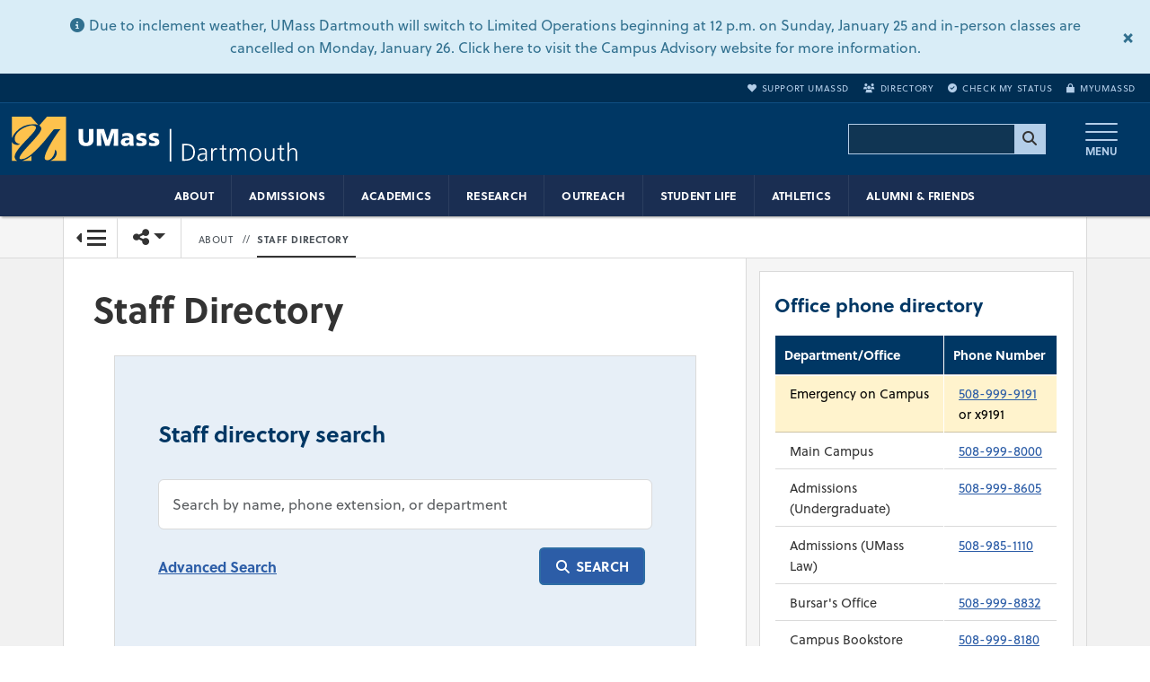

--- FILE ---
content_type: text/html; charset=UTF-8
request_url: https://www.umassd.edu/directory/?profileDepartment=Alumni+Relations
body_size: 28724
content:
<!DOCTYPE html>
<html lang="en">
<head>
<link rel="preconnect" href="https://use.typekit.net" crossorigin>
<link rel="preconnect" href="https://pxl-umassdedu.terminalfour.net" crossorigin><script>try {if (localStorage.getItem("theme") === "dark"){document.documentElement.classList.add("dark-mode");}} catch (e) {}</script><meta charset="utf-8">
<meta name="viewport" content="width=device-width, initial-scale=1">
<meta http-equiv="X-UA-Compatible" content="IE=Edge" />


<title>Staff Directory | UMass Dartmouth</title>
<meta name="author" content="University of Massachusetts Dartmouth">
<!-- description --><meta name="description" content="A directory of contact information for faculty, staff, and departments at UMass Dartmouth." />
<!-- keywords -->


 
<link rel="canonical" href="https://www.umassd.edu/directory/" />
<meta property="og:type" content="website">
<meta property="og:title" content="Staff Directory">
<meta property="og:url" content="https://www.umassd.edu/directory/">
<meta property="og:description" content="A directory of contact information for faculty, staff, and departments at UMass Dartmouth.">
<meta property="og:image" content="">
<meta property="og:image" content="https://www.umassd.edu/media/supportingfiles/layoutassets/images/homepage/april/171003-entrance-sign-tjc-004-md.jpg">
<meta property="og:image:alt" content="" />
<meta property="og:image:width" content="" />
<meta property="og:image:height" content="" />
<meta name="twitter:card" content="summary_large_image">
<meta name="twitter:site" content="@umassd">
<meta name="twitter:title" content="Staff Directory">
<meta name="twitter:description" content="A directory of contact information for faculty, staff, and departments at UMass Dartmouth."> 
<meta name="twitter:image" content="">
<meta name="twitter:image:alt" content="" />
<meta name="twitter:creator" content="@umassd">
<link rel="icon" href="https://www.umassd.edu/media/supportingfiles/layoutassets/favicons/favicon.ico" type="image/x-icon" />
<link rel="apple-touch-icon" sizes="180x180" href="https://www.umassd.edu/media/supportingfiles/layoutassets/favicons/apple-touch-umassd/apple-touch-icon-180x180-precomposed.png"/><link rel="apple-touch-icon" sizes="167x167" href="https://www.umassd.edu/media/supportingfiles/layoutassets/favicons/apple-touch-umassd/apple-touch-icon-167x167-precomposed.png"/><link rel="apple-touch-icon" sizes="152x152" href="https://www.umassd.edu/media/supportingfiles/layoutassets/favicons/apple-touch-umassd/apple-touch-icon-152x152-precomposed.png"/><link rel="apple-touch-icon" sizes="144x144" href="https://www.umassd.edu/media/supportingfiles/layoutassets/favicons/apple-touch-umassd/apple-touch-icon-144x144-precomposed.png"/><link rel="apple-touch-icon" sizes="120x120" href="https://www.umassd.edu/media/supportingfiles/layoutassets/favicons/apple-touch-umassd/apple-touch-icon-120x120-precomposed.png"/><link rel="apple-touch-icon" sizes="114x114" href="https://www.umassd.edu/media/supportingfiles/layoutassets/favicons/apple-touch-umassd/apple-touch-icon-114x114-precomposed.png"/><link rel="apple-touch-icon" sizes="72x72" href="https://www.umassd.edu/media/supportingfiles/layoutassets/favicons/apple-touch-umassd/apple-touch-icon-72x72-precomposed.png"/><link rel="apple-touch-icon-precomposed" sizes="57x57" href="https://www.umassd.edu/media/supportingfiles/layoutassets/favicons/apple-touch-umassd/apple-touch-icon-57x57-precomposed.png"/><link rel="manifest" href="https://www.umassd.edu/media/supportingfiles/layoutassets/favicons/manifest.json"><link rel="mask-icon" href="https://www.umassd.edu/media/supportingfiles/layoutassets/favicons/safari-pinned-tab-umassd.svg" color="#003764">
<meta name="theme-color" content="#003764">
<!-- date modified --><meta name="date" content="2025-10-14" />
<meta property="fb:app_id" content="1697804517200882">
<!-- CSS swap -->
  
<style>body{font-family:Soleil,Roboto,"Helvetica Neue",Arial,sans-serif,system-ui,-apple-system,"Apple Color Emoji","Segoe UI Emoji","Segoe UI Symbol","Noto Color Emoji";}</style><link rel="stylesheet" type="text/css" media="screen" href="https://pxl-umassdedu.terminalfour.net/prod01/production-cdn-pxl/media/supportingfiles/layoutassets/css/fonts/fonts-local-modernized.min.css?version=4.0" />
<!-- Lazy-load Adobe Fonts AFTER DOM content is loaded -->
<script>
  document.addEventListener('DOMContentLoaded', function() {
    var link = document.createElement('link');
    link.rel = 'stylesheet';
    link.href = 'https://use.typekit.net/zmi5jxa.css';
    link.crossOrigin = 'anonymous';
    document.head.appendChild(link);
  });
</script><link href="https://cdn.jsdelivr.net/npm/bootstrap@5.3.3/dist/css/bootstrap.min.css" rel="stylesheet" integrity="sha384-QWTKZyjpPEjISv5WaRU9OFeRpok6YctnYmDr5pNlyT2bRjXh0JMhjY6hW+ALEwIH" crossorigin="anonymous"><link rel="preload" href="https://www.umassd.edu/media/supportingfiles/layoutassets/css/owl-carousel/owl.carousel-custom.min.css?version=52.0" as="style" onload="this.onload=null;this.rel='stylesheet'"><noscript><link rel="stylesheet" href="https://www.umassd.edu/media/supportingfiles/layoutassets/css/owl-carousel/owl.carousel-custom.min.css?version=52.0"></noscript><link rel="preload" href="https://www.umassd.edu/media/supportingfiles/layoutassets/fonts/fontawesome/fontawesome-compiled.css?version=104.0" as="style" onload="this.onload=null;this.rel='stylesheet'"><noscript><link rel="stylesheet" href="https://www.umassd.edu/media/supportingfiles/layoutassets/fonts/fontawesome/fontawesome-compiled.css?version=104.0"></noscript><link rel="stylesheet" type="text/css" media="screen" href="https://www.umassd.edu/media/supportingfiles/layoutassets/css/style.min.css?version=272.0" />
<link rel="preload" href="https://www.umassd.edu/media/supportingfiles/layoutassets/css/print.css?version=20.0" as="style" onload="this.onload=null;this.rel='stylesheet'"><noscript><link rel="stylesheet" href="https://www.umassd.edu/media/supportingfiles/layoutassets/css/print.css?version=20.0"></noscript><link rel="stylesheet" type="text/css" media="screen, print" href="https://www.umassd.edu/media/supportingfiles/layoutassets/css/google-custom-search/google-search.min.css?version=1.0" />
<style>.left-nav-toggle {display:inline-block !important}.left-collapse {top: 0;bottom: 0;left: 0;width: 320px;position: fixed;transition: width .4s;overflow-x: hidden;overflow-y: auto;z-index: 1;margin-top: 0;border: 0;background-color: var(--bs-gray-100);-webkit-overflow-scrolling: touch;padding: 0;}.left-collapse-container.out {position: fixed;left: 320px;}.left-collapse.in {width: 0;overflow: hidden;}button.btn-close-left-nav {display:block !important;}</style> 
      
<link rel="stylesheet" type="text/css" media="screen, print" href="https://www.umassd.edu/media/supportingfiles/layoutassets/css/php-search/directory-coursehub-styles.min.css?version=110.0" />
<style>
/*-- PL layout rewrite --*/
@media (min-width: 1200px) {
    .search-layout.leftnav-true.rightCol-true {
        width: 50%;
    }
}
@media (max-width: 1200px) {
    .search-layout.leftnav-true.rightCol-true + #sidebar-bs {
        margin-top: 25px;
        width:100%;
    }
}
</style>
<!-- CSS Site Config --><!-- site config 223261 --><style>.page-controls.is-stuck .page-brand{display:none !important;}</style><!-- /site config 223261 --><style>#rightCol-content img {width: 100%;max-height: none;} #rightCol-content .media-container {margin-top: 0;}</style><!-- 4334631 --><style>
/*-- directory-search2.0 --*/
@media (max-width: 576px) {
#search-field .primary {
    padding-left: 1rem !important;
    padding-right: 1rem !important;
}
}
#directorySearch input#keyword {
    height: auto;
    padding: 15px;
    font-size: 16px !important;
}
#directorySearch .btn-group {
    display:block;
    width: 100%;
    float: left;
}
#directorySearch .btn-group a,
#directorySearch .btn-group button {
    width: 45%;
    max-width: 200px;
    margin: 0 10px 10px 0px;
    text-align: left;
}
#directorySearch .course-search-widget {
    margin:0;
}
#directorySearch .course-search-widget span.clear {
    padding-right:20px;
}
#directorySearch #search-filters span.clear {
    padding-right:20px;
}
#search-results td.profileName {
    max-width: 400px;
}
#search-results td.phone {
    white-space: nowrap;
}
#search-results td.email a {
    display: inline-block;
    overflow: hidden;
    text-overflow: ellipsis;
    white-space: nowrap;
    line-height: 1.44em;
    vertical-align: bottom;
    width: calc(100% - 30px);
    max-width: none;
}
/*-- dropdown --*/
#directorySearch .accordion-button {
    background-color: transparent;
    color: var(--bs-link-color);
    font-weight: bold;
    border: none;
    margin: 0;
}
#directorySearch .panel-body {
    padding:15px;
    background-color: var(--bs-gray-100);
}
#directorySearch .panel a:after {
    left:0px;
    font-size:12px;
}
/*-- /dropdown --*/
/*--/directory-search2.0 --*/
@media (min-width: 1200px) {
    #sidebar-bs {
        width: 33.33333333%;
    }
}
</style><!-- /4334631 -->
<!-- INSERT STYLES -->
<!-- ie fix --><!-- HTML5 Shim and Respond.js IE8 support of HTML5 elements and media queries -->
<!-- WARNING: Respond.js doesn't work if you view the page via file:// -->
<!--[if lt IE 9]>
  <script src="https://oss.maxcdn.com/html5shiv/3.7.2/html5shiv.min.js"></script>
  <script src="https://oss.maxcdn.com/respond/1.4.2/respond.min.js"></script>
<![endif]-->
<!-- close head - open body --><script>
window.addEventListener('load', function() {
  // Google Tag Manager bootstrap
  (function(w,d,s,l,i){
    w[l]=w[l]||[];
    w[l].push({'gtm.start': new Date().getTime(),event:'gtm.js'});
    var f=d.getElementsByTagName(s)[0], j=d.createElement(s), dl=l!='dataLayer'?'&l='+l:'';
    j.async=true;
    j.src='https://www.googletagmanager.com/gtm.js?id='+i+dl;
    j.crossOrigin='anonymous'; // CORS required
    f.parentNode.insertBefore(j,f);
  })(window,document,'script','dataLayer','GTM-PD5QV8M');

  // TikTok Pixel
  !function(w,d,t){
    w.TiktokAnalyticsObject=t;
    var ttq=w[t]=w[t]||[];
    ttq.methods=["page","track","identify","instances","debug","on","off","once","ready","alias","group","enableCookie","disableCookie"];
    ttq.setAndDefer=function(t,e){t[e]=function(){t.push([e].concat(Array.prototype.slice.call(arguments,0)))}}; 
    for(var i=0;i<ttq.methods.length;i++)ttq.setAndDefer(ttq,ttq.methods[i]);
    ttq.instance=function(t){for(var e=ttq._i[t]||[],n=0;n<ttq.methods.length;n++)ttq.setAndDefer(e,ttq.methods[n]);return e};
    ttq.load=function(e,n){
      var i="https://analytics.tiktok.com/i18n/pixel/events.js";
      ttq._i=ttq._i||{}, ttq._i[e]=[], ttq._i[e]._u=i, ttq._t=ttq._t||{}, ttq._t[e]=+new Date, ttq._o=ttq._o||{}, ttq._o[e]=n||{};
      var o=d.createElement("script");
      o.type="text/javascript"; o.async=true; o.src=i+"?sdkid="+e+"&lib="+t; o.crossOrigin="anonymous"; // CORS
      var a=d.getElementsByTagName("script")[0];
      a.parentNode.insertBefore(o,a);
    };
    ttq.load('CCCGGSJC77U0P3N5DOK0'); ttq.page();
  }(window,document,'ttq');

  // Autopilot with SRI
  var ap = document.createElement('script');
  ap.src = 'https://cdn.bc0a.com/autopilot/f00000000308927/autopilot_sdk.js';
  ap.async = true;
  ap.crossOrigin = 'anonymous';
  ap.integrity = 'sha384-1e4sne1e+o6HdzHcaSzOCL10tlJTizGpH7De44MSEnh8cFNQqUzsTH/0a14402r7';
  document.head.appendChild(ap);

  // Clarity
  (function(c,l,a,r,i,t,y){
    c[a]=c[a]||function(){(c[a].q=c[a].q||[]).push(arguments)};
    t=l.createElement(r);
    t.async=1;
    t.src="https://www.clarity.ms/tag/"+i;
    t.crossOrigin="anonymous"; // CORS
    l.getElementsByTagName(r)[0].parentNode.insertBefore(t,l.getElementsByTagName(r)[0]);
  })(window,document,"clarity","script","r1i2pi24x3");

  // Apply UMassD Ping (first-party, no CORS!)
  var ping = document.createElement('script');
  ping.src = 'https://apply.umassd.edu/ping';
  ping.async = true;
  // DO NOT add crossorigin here
  document.head.appendChild(ping);
});
</script><!-- INSERT HEADER SCRIPTS -->
</head>
<body class="left-collapse-container"><noscript><iframe src="https://www.googletagmanager.com/ns.html?id=GTM-PD5QV8M"
height="0" width="0" style="display:none;visibility:hidden"></iframe></noscript>
<!-- Tag Manager (noscript) --><a href="#main-content" class="visually-hidden-focusable position-absolute top-0 start-0 m-2 p-2 bg-white text-primary border rounded zindex-tooltip" style="z-index:1040;">Skip to main content</a>
<!--<button id="skip-open-chat" type="button" class="visually-hidden-focusable skip-link-chat" style="z-index:1024;">Open CITS support chat (opens dialog)</button>-->
<header role="banner">         
    <div id="emergency" aria-live="assertive" role="alert"></div><!-- site config main-navbar --><!-- main navbar --><nav class="navbar bg-umassd text-light navbar umassd t4-search m-0 p-0" role="navigation">
	<div class="utilbar bg-umassd text-light hidden-print col-12 d-none d-md-block px-3 text-end text-uppercase" role="navigation"  aria-label="User menu"><!-- utility-bar-umassd --><ul class="list-inline m-0 py-2"><!--<li class="list-inline-item me-3"><a class="ga_utilityBarLinks" href="https://www.umassd.edu/academics/programs/"><i class="fa fa-university" aria-hidden="true"></i>Academic Programs</a></li>--><!----><!--	--><!--	--><li class="list-inline-item me-3"><a class="ga_utilityBarLinks" href="https://www.umassd.edu/give/"><i class="fa fa-heart" aria-hidden="true"></i>Support UMassD</a></li><li class="list-inline-item me-3"><a class="ga_utilityBarLinks" href="https://www.umassd.edu/directory/"><i class="fa fa-users" aria-hidden="true"></i>Directory</a></li><li class="list-inline-item me-3"><a class="ga_utilityBarLinks" href="https://www.umassd.edu/admissions/check-your-application-status/"><i class="fa fa-check-circle" aria-hidden="true"></i>Check My Status</a></li><li class="list-inline-item"><a class="ga_utilityBarLinks" href="https://my.umassd.edu/" target="_blank"><i class="fa fa-lock" aria-hidden="true"></i>myUMassD</a></li></ul></div>
	<div class="container-fluid">
<a class="navbar-brand me-auto" href="https://www.umassd.edu/" title="University of Massachusetts Dartmouth Home"><span class="brand-title d-block overflow-hidden" style="background: none, url(https://pxl-umassdedu.terminalfour.net/prod01/production-cdn-pxl/media/supportingfiles/layoutassets/logos/umassd_logo.png) no-repeat 0 50%;background: none, url(https://www.umassd.edu/media/supportingfiles/layoutassets/logos/umassd/standard/umassd-white-gold-logo.svg) no-repeat 0 50%;background-size: contain;">University of Massachusetts Dartmouth</span></a>



<div class="search-container ms-auto me-3 d-none d-md-block hidden-xs"><form class="navbar-form" role="search"><gcse:searchbox-only resultsUrl="https://www.umassd.edu/university-search/"></gcse:searchbox-only></form></div>



<button type="button" class="navbar-toggle navbar-toggler collapsed btn ms-1 px-4 border-0" data-toggle="modal" data-target="#menuModal" data-bs-toggle="modal" data-bs-target="#menuModal" title="Open main menu"><span class="icon-bar"></span><span class="icon-bar"></span><span class="icon-bar"></span><span class="menu-indicator">MENU</span></button></div></nav><!-- /main navbar -->
<nav class="ga_mainNavigation hidden-xs hidden-sm navbar secondary-navbar v1 p-0 w-100 text-uppercase text-center text-light overflow-hidden" role="navigation" aria-label="Main menu">
        <div class="container-fluid">
		<ul class="d-block m-0 p-0"><li><a href="https://www.umassd.edu/about/">About</a></li><li><a href="https://www.umassd.edu/admissions/">Admissions</a></li><li><a href="https://www.umassd.edu/academics/">Academics</a></li><li><a href="https://www.umassd.edu/research/">Research</a></li><li><a href="https://www.umassd.edu/outreach/">Outreach</a></li><li><a href="https://www.umassd.edu/student-life/">Student Life</a></li><li><a href="https://www.corsairathletics.com/" target="_blank">Athletics</a></li><li><a href="https://www.umassd.edu/alumni/" target="_self">Alumni &amp; Friends</a></li></ul>
		</div>
</nav>

</header><!-- /header -->
	<main id="main-content" class="PL-standard" tabindex="-1">
      <span class="hero-title hidden d-none">Staff Directory</span>
    	
    <!-- page controls -->
  <div class="page-start page-controls hidden-print">
		
			<div class="container">					
					<div class="row"><!-- row -->			
						<div class="btn-group">
              <!-- toggle left-menu -->
              <button data-toggle="collapse-left" data-target=".left-collapse" data-target-2=".left-collapse-container" type="button" class="float-start navbar-toggle pull-left left-nav-toggle hidden-print"><i class="fa-solid fa-caret-left pe-1" aria-hidden="true"></i><i class="fa-sharp fa-solid fa-bars fa-xl" aria-hidden="true"></i><span class="sr-only visually-hidden">Toggle navigation from this section</span></button>
              <nav class="left-menu hidden-print left-collapse in" role="navigation" aria-label="Sidebar Navigation">
  							<div class="left-nav">
    							<button data-toggle="collapse-left" data-target=".left-collapse" data-target-2=".left-collapse-container" type="button" class="d-block d-xl-none btn-close-left-nav hidden-lg" style=""><span class="xclose hairline"><span class="visually-hidden">CLOSE</span></span></button>
    							
    							
    							<div>In this section</div><div class="dropdown-link-menu nav-536"><ul class="nav"><li><a href="https://www.umassd.edu/directory/edit-requests/">Directory profile changes</a></li><li><a href="https://www.umassd.edu/directory/telephonevoicemail-information/">Telephone/Voicemail Information</a>
<ul class="multilevel-linkul-0" title="<div>In this section</div>">
<li><a href="https://www.umassd.edu/directory/telephonevoicemail-information/telephone-policy/">Telephone policy</a></li>

</ul>

</li><li><a href="https://www.umassd.edu/directory/">Back to search</a></li></ul></div><div>In this section</div><div class="dropdown-link-menu fallback id-1829"><ul class="nav"><li><a href="https://www.umassd.edu/directory/edit-requests/">Directory profile changes</a></li><li><a href="https://www.umassd.edu/directory/telephonevoicemail-information/">Telephone/Voicemail Information</a></li><li><a href="https://www.umassd.edu/directory/">Back to search</a></li></ul></div>
    							
  							</div>
							</nav>
              <!--toggle left-menu -->
<!-- share toggle -->
<div class="share btn-group" role="group" aria-label="share">
  <div class="btn-group" role="group">
	<button id="shareDropdown" type="button" class="btn btn-default dropdown-toggle rounded-0"  data-bs-toggle="dropdown" aria-haspopup="true" aria-expanded="false"><i class="fa-solid fa-share-nodes"></i><span class="caret"></span><span class="visually-hidden">Toggle share controls</span></button>
    <ul class="dropdown-menu dropdown-menu-end">
      <li><a href="https://www.facebook.com/sharer/sharer.php?u=https://www.umassd.edu/directory/&appId=1697804517200882" title="Share on Facebook" target="_blank" rel="noopener" class="btn-facebook"><i class="fab fa-facebook-f fa-fw" aria-hidden="true"></i>
<span>Share on Facebook</span></a></li>
			<li role="separator" class="divider"></li>
      <li><a href="https://twitter.com/intent/tweet?url=https://www.umassd.edu/directory/&via=umassd&text=Staff Directory" title="Tweet" class="btn-twitter" target="_blank" rel="noopener"><span></span><i class="fa-brands fa-x-twitter"></i>
<span>Share this on X</span></a></li>
			<li role="separator" class="divider"></li>
      <li><a href="https://www.linkedin.com/shareArticle?mini=true&url=https://www.umassd.edu/directory/" onclick="window.open(this.href, 'mywin', 'left=20,top=20,width=800,height=600,toolbar=1,resizable=0'); return false;" title="Share on LinkedIn" class="btn-linkedin" target="_blank" rel="noopener"><span></span><i class="fab fa-linkedin-in" aria-hidden="true"></i>
<span>Share on LinkedIn</span></a></li>
			<li role="separator" class="divider"></li>
			<li><a href="javascript:window.print();" title="Print" class="btn-print"><i class="far fa-print fa-fw" aria-hidden="true"></i>
<span>Print this page</span></a></li>
			<li role="separator" class="divider"></li>
      <li><a href="#" title="Email this page" aria-label="Email this page" class="btn-email"><i class="far fa-envelope fa-fw" aria-hidden="true"></i>
<span>Email this page</span></a></li>
			<li role="separator" class="divider"></li>      
			<li><button class="clipboard"><i class="fa-sharp fa-link me-2"></i> <span class="copied">Copy URL</span></button></li>
		</ul>
	</div>
</div>
<!-- /share toggle -->
							<a class="page-brand navbar-brand d-none border border-top-0 border-bottom-0 border-start-0 border-end-1 small" href="https://www.umassd.edu/" title="UMass Dartmouth homepage"><svg class="umassdChop" viewBox="0 0 14.58 11.91" xmlns="http://www.w3.org/2000/svg">
<path transform="translate(0)" d="M0,2.88C0,4.47,0,5.76,0,5.76l0-.09A5.62,5.62,0,0,1,.37,5,6.33,6.33,0,0,1,3.65,2.39a7,7,0,0,1,1.16-.29A5.81,5.81,0,0,1,5.87,2,3.31,3.31,0,0,1,7,2.22c.07,0,.07,0,0,0l-1-1.12L5.12,0H0Z" />
<path transform="translate(0)" d="M8.42,1.18l-1,1.2a.56.56,0,0,0,.14.13.92.92,0,0,1,.36,1A6.25,6.25,0,0,1,6.69,5.33c-.43.51-.85,1-2.08,2.33a16.12,16.12,0,0,0-2.41,3,.87.87,0,0,0-.14.51c0,.14,0,.16.06.21s.2.11.45.1a2.77,2.77,0,0,0,1-.23,7.63,7.63,0,0,0,1.69-1.06A32.68,32.68,0,0,0,8.75,6.59c.23-.27.82-1,2.35-2.93a1,1,0,0,1,.23-.24,8,8,0,0,1,1.12-.06h.65L13,3.54A24.5,24.5,0,0,0,11,6.29,30.31,30.31,0,0,0,9.37,9.36a9.28,9.28,0,0,0-.48,1.34,1.47,1.47,0,0,0,0,.38.51.51,0,0,0,.06.32.81.81,0,0,0,.87.31,1.73,1.73,0,0,0,.84-.49,3.39,3.39,0,0,0,1-2.19.53.53,0,0,1,0-.17,1.37,1.37,0,0,1,.31.34,1,1,0,0,1,.14.58,1.7,1.7,0,0,1-.17.75,2.81,2.81,0,0,1-1.39,1.3l-.14.06h4.21V0H9.45Z"/>
<path transform="translate(0)" d="M5,2.41l-.24,0A6.9,6.9,0,0,0,1.66,4.12,3.24,3.24,0,0,0,1,5,2,2,0,0,0,.77,6,1.22,1.22,0,0,0,1,6.8a1.93,1.93,0,0,0,1,.59l.15,0-.13.06a1.66,1.66,0,0,1-2-.62l0-.09V9.34c0,1.41,0,2.56,0,2.56H1.4l-.11-.07a1.5,1.5,0,0,1-.42-.43,1,1,0,0,1-.15-.59,1.54,1.54,0,0,1,.12-.61A12.21,12.21,0,0,1,3.48,6.73c1.28-1.34,1.58-1.66,1.85-2A6.3,6.3,0,0,0,6.38,3.34.61.61,0,0,0,6.47,3a.37.37,0,0,0,0-.23.88.88,0,0,0-.67-.35A5.49,5.49,0,0,0,5,2.41Z"/>
<path transform="translate(0)" d="m5.12 10.69a9.62 9.62 0 0 1 -1.12 0.73 7.65 7.65 0 0 1 -0.72 0.34l-0.28 0.08-0.18 0.06h2.46v-0.66-0.66z"/>
</svg>

<span class="visually-hidden">University of Massachusetts Dartmouth</span></a>
              <!-- BREADCRUMB --><nav class="standard breadcrumbs" role="navigation" aria-label="Breadcrumb menu"><ul><li class="first_child"><a href="https://www.umassd.edu/" class="home-btn" title="UMass Dartmouth homepage"><i class="fa fa-home" aria-hidden="true"></i><span class="sr-only visually-hidden">HOME</span></a></li><li class="item"><a href="https://www.umassd.edu/about/">About</a></li><li class="separator" aria-hidden="true">//</li><li class="item"><a href="https://www.umassd.edu/directory/">Staff Directory</a></li><!--<li class="item"><a href="https://www.umassd.edu/directory/">Staff Directory</a></li>--></ul>
							</nav><!-- /BREADCRUMB -->
                          
            </div>
					</div><!-- /row -->
			</div><!-- /container -->
		</div>
    <!-- /page controls -->					 
		<!-- secton -->
		<div class="multipage section">			 
			<div class="container">
				<div class="row">
								
					<article class="col standard search-layout layout-2Col leftnav-true rightCol-true">
        
<!-- Search text crawl start -->  
        <h1>Staff Directory</h1>            
         
        <aside id="directorySearch" class="p-2 mb-3">
    <div class="search-panel container border border-1 p-5 px-4 px-md-5">
    <header class="mb-3">
        <h2>Staff directory search</h2>
    </header>
    <div id="searchoptions" role="search" data-t4-ajax-group="courseSearch">
    	<h3 class="visually-hidden">Active filters</h3>
        <div id="active-filters" class="my-3 d-flex flex-wrap gap-2"></div>
        <form method="get" action="/directory">
            <div id="search-field" class="position-relative mb-3">
                	<label for="keyword" class="visually-hidden">Search directory</label>
                    <small id="search-help" class="form-text text-muted visually-hidden">Type a name, phone extension, or department and press Enter</small>	
                    <input type="text" name="keyword" id="keyword" class="form-control" placeholder="Search by name, phone extension, or department" aria-describedby="search-help" value=""/>
                    <span class="clear hide pe-4 text-dark position-absolute top-50 end-0 translate-middle-y"
                          style="top:28px !important;width:48px;left:auto;"
                          data-t4-clear="keyword"
                          title="Clear keyword filter">
                        <i class="fa-solid fa-xmark"></i>
                        <span class='sr-only'>Clear keyword filter</span>
                    </span>                    
            </div> 

            <!-- Advanced Filters Sliding Container -->
            <div id="advanced-filters" class="advanced-filters collapsed">
                <div class="accordion-body border-0 pb-3">
					<hr>
                    <div class="row row-cols-2 row-cols-lg-3 py-3 g-4">

              <!-- profileDepartment -->
                                              <div id="filter-profiledepartment" class="col">
                      <label for="profileDepartment" class="label-text">
                      Departments
                      </label>
                      <span class="clear visually-hidden" data-t4-clear="profileDepartment" title="Clear profileDepartment filter">Clear profileDepartment filter</span>
                      <select id="profileDepartment" name="profileDepartment" data-cookie="T4_persona">
                      	<option value="">All departments</option>
                                                        <option data-category="academic affairs" >Academic Affairs</option>
                                                        <option data-category="academic resource center" >Academic Resource Center</option>
                                                        <option data-category="access management" >Access Management</option>
                                                        <option data-category="access services" >Access Services</option>
                                                        <option data-category="accounting & finance" >Accounting & Finance</option>
                                                        <option data-category="administration" >Administration</option>
                                                        <option data-category="administration & facilities" >Administration & Facilities</option>
                                                        <option data-category="admissions" >Admissions</option>
                                                        <option data-category="adult" >Adult</option>
                                                        <option data-category="anthropology" >Anthropology</option>
                                                        <option data-category="archives & special collections" >Archives & Special Collections</option>
                                                        <option data-category="art" >Art</option>
                                                        <option data-category="art & design" >Art & Design</option>
                                                        <option data-category="art education, art history & media studies" >Art Education, Art History & Media Studies</option>
                                                        <option data-category="associate provost's office" >Associate Provost's Office</option>
                                                        <option data-category="athletics" >Athletics</option>
                                                        <option data-category="bioengineering" >Bioengineering</option>
                                                        <option data-category="biology" >Biology</option>
                                                        <option data-category="black studies" >Black Studies</option>
                                                        <option data-category="budget & finance" >Budget & Finance</option>
                                                        <option data-category="bursar" >Bursar</option>
                                                        <option data-category="cits" >CITS</option>
                                                        <option data-category="campus master planning" >Campus Master Planning</option>
                                                        <option data-category="campus services" >Campus Services</option>
                                                        <option data-category="campus store" >Campus Store</option>
                                                        <option data-category="capital projects" >Capital Projects</option>
                                                        <option data-category="career center" >Career Center</option>
                                                        <option data-category="center for civic engagement" >Center for Civic Engagement</option>
                                                        <option data-category="center for indic studies" >Center for Indic Studies</option>
                                                        <option data-category="center for innovation & entrepreneurship" >Center for Innovation & Entrepreneurship</option>
                                                        <option data-category="center for portuguese studies" >Center for Portuguese Studies</option>
                                                        <option data-category="center for women, gender & sexuality" >Center for Women, Gender & Sexuality</option>
                                                        <option data-category="chancellor's office" >Chancellor's Office</option>
                                                        <option data-category="charlton college of business" >Charlton College of Business</option>
                                                        <option data-category="chemistry & biochemistry" >Chemistry & Biochemistry</option>
                                                        <option data-category="civil & environmental engineering" >Civil & Environmental Engineering</option>
                                                        <option data-category="college now" >College Now</option>
                                                        <option data-category="college of arts & sciences" >College of Arts & Sciences</option>
                                                        <option data-category="college of engineering" >College of Engineering</option>
                                                        <option data-category="college of nursing & health sciences" >College of Nursing & Health Sciences</option>
                                                        <option data-category="college of visual & performing arts" >College of Visual & Performing Arts</option>
                                                        <option data-category="community" >Community</option>
                                                        <option data-category="computer & information science" >Computer & Information Science</option>
                                                        <option data-category="conferencing & events" >Conferencing & Events</option>
                                                        <option data-category="counseling & student development center" >Counseling & Student Development Center</option>
                                                        <option data-category="crime & justice studies" >Crime & Justice Studies</option>
                                                        <option data-category="cybersecurity center" >Cybersecurity Center</option>
                                                        <option data-category="dean of students" >Dean of Students</option>
                                                        <option data-category="dean's office" >Dean's Office</option>
                                                        <option data-category="decision & information sciences" >Decision & Information Sciences</option>
                                                        <option data-category="design" >Design</option>
                                                        <option data-category="dining services" >Dining Services</option>
                                                        <option data-category="economics" >Economics</option>
                                                        <option data-category="education" >Education</option>
                                                        <option data-category="electrical & computer engineering" >Electrical & Computer Engineering</option>
                                                        <option data-category="english & communication" >English & Communication</option>
                                                        <option data-category="enrollment center" >Enrollment Center</option>
                                                        <option data-category="enrollment management" >Enrollment Management</option>
                                                        <option data-category="enterprise systems administration" >Enterprise Systems Administration</option>
                                                        <option data-category="environmental health & safety" >Environmental Health & Safety</option>
                                                        <option data-category="estuarine & ocean sciences" >Estuarine & Ocean Sciences</option>
                                                        <option data-category="facilities" >Facilities</option>
                                                        <option data-category="facilities management" >Facilities Management</option>
                                                        <option data-category="facilities operations" >Facilities Operations</option>
                                                        <option data-category="faculty" >Faculty</option>
                                                        <option data-category="faculty federation" >Faculty Federation</option>
                                                        <option data-category="financial aid" >Financial Aid</option>
                                                        <option data-category="fisheries oceanography" >Fisheries Oceanography</option>
                                                        <option data-category="frederick douglass unity house" >Frederick Douglass Unity House</option>
                                                        <option data-category="global languages and cultures" >Global Languages and Cultures</option>
                                                        <option data-category="graduate admissions" >Graduate Admissions</option>
                                                        <option data-category="graduate studies" >Graduate Studies</option>
                                                        <option data-category="health & society" >Health & Society</option>
                                                        <option data-category="health services" >Health Services</option>
                                                        <option data-category="history" >History</option>
                                                        <option data-category="honors college" >Honors College</option>
                                                        <option data-category="housing & residential education" >Housing & Residential Education</option>
                                                        <option data-category="human resources" >Human Resources</option>
                                                        <option data-category="it infrastructure" >IT Infrastructure</option>
                                                        <option data-category="it service center" >IT Service Center</option>
                                                        <option data-category="immigration clinic" >Immigration Clinic</option>
                                                        <option data-category="information services" >Information Services</option>
                                                        <option data-category="information systems development & integration" >Information Systems Development & Integration</option>
                                                        <option data-category="institutional research & assessment" >Institutional Research & Assessment</option>
                                                        <option data-category="instructional development" >Instructional Development</option>
                                                        <option data-category="international student & scholar center" >International Student & Scholar Center</option>
                                                        <option data-category="kaput center" >Kaput Center</option>
                                                        <option data-category="labor education center" >Labor Education Center</option>
                                                        <option data-category="law school" >Law School</option>
                                                        <option data-category="learning space operations" >Learning Space Operations</option>
                                                        <option data-category="library" >Library</option>
                                                        <option data-category="mailroom" >Mailroom</option>
                                                        <option data-category="maintenance" >Maintenance</option>
                                                        <option data-category="management & marketing" >Management & Marketing</option>
                                                        <option data-category="mathematics" >Mathematics</option>
                                                        <option data-category="mechanical engineering" >Mechanical Engineering</option>
                                                        <option data-category="media arts" >Media Arts</option>
                                                        <option data-category="medical laboratory science" >Medical Laboratory Science</option>
                                                        <option data-category="music & theater arts" >Music & Theater Arts</option>
                                                        <option data-category="network & telecommunications" >Network & Telecommunications</option>
                                                        <option data-category="osel" >OSEL</option>
                                                        <option data-category="office of civil rights" >Office of Civil Rights</option>
                                                        <option data-category="office of faculty development" >Office of Faculty Development</option>
                                                        <option data-category="office of research & innovation" >Office of Research & Innovation</option>
                                                        <option data-category="office of research administration" >Office of Research Administration</option>
                                                        <option data-category="office of student accessibility services" >Office of Student Accessibility Services</option>
                                                        <option data-category="online & continuing education" >Online & Continuing Education</option>
                                                        <option data-category="orientation" >Orientation</option>
                                                        <option data-category="philosophy" >Philosophy</option>
                                                        <option data-category="physics" >Physics</option>
                                                        <option data-category="political science" >Political Science</option>
                                                        <option data-category="portuguese" >Portuguese</option>
                                                        <option data-category="provost" >Provost</option>
                                                        <option data-category="psychology" >Psychology</option>
                                                        <option data-category="public policy" >Public Policy</option>
                                                        <option data-category="receiving" >Receiving</option>
                                                        <option data-category="registrar" >Registrar</option>
                                                        <option data-category="religious resource center" >Religious Resource Center</option>
                                                        <option data-category="research development" >Research Development</option>
                                                        <option data-category="smast" >SMAST</option>
                                                        <option data-category="sociology" >Sociology</option>
                                                        <option data-category="start program" >Start Program</option>
                                                        <option data-category="student affairs" >Student Affairs</option>
                                                        <option data-category="student employment" >Student Employment</option>
                                                        <option data-category="student service center" >Student Service Center</option>
                                                        <option data-category="student services" >Student Services</option>
                                                        <option data-category="student transition & achievement resource center" >Student Transition & Achievement Resource Center</option>
                                                        <option data-category="systems & digital services" >Systems & Digital Services</option>
                                                        <option data-category="technical services" >Technical Services</option>
                                                        <option data-category="umass pass" >UMass Pass</option>
                                                        <option data-category="university advancement" >University Advancement</option>
                                                        <option data-category="university marketing" >University Marketing</option>
                                                        <option data-category="university police" >University Police</option>
                                                        <option data-category="upward bound" >Upward Bound</option>
                                                        <option data-category="veterans affairs" >Veterans Affairs</option>
                                                        <option data-category="women's & gender studies" >Women's & Gender Studies</option>
                                                        <option data-category="workers' education program" >Workers' Education Program</option>
                                                 </select>
                  </div>
                            <!-- /profileDepartment -->
              <!-- profileJobTitle -->
                                              <div id="filter-profilejobtitle" class="col">
                      <label for="profileJobTitle" class="label-text">
                          Positions
                      </label>
                      <span class="clear visually-hidden" data-t4-clear="profileJobTitle" title="Clear profileJobTitle filter">Clear profileJobTitle filter</span>
                          <select id="profileJobTitle" name="profileJobTitle" data-cookie="T4_persona">
                              <option value="">All positions</option>
                                                                <option data-category="a.coach football/coordinator" >A.Coach Football/Coordinator</option>
                                                                <option data-category="apex specialist" >APEX Specialist</option>
                                                                <option data-category="academic advising coordinator, pre-professional programs" >Academic Advising Coordinator, Pre-Professional Programs</option>
                                                                <option data-category="academic advisor" >Academic Advisor</option>
                                                                <option data-category="academic affairs assistant" >Academic Affairs Assistant</option>
                                                                <option data-category="accountant ii" >Accountant II</option>
                                                                <option data-category="accountant iii" >Accountant III</option>
                                                                <option data-category="adjunct faculty" >Adjunct Faculty</option>
                                                                <option data-category="administrative assistant" >Administrative Assistant</option>
                                                                <option data-category="administrative assistant i" >Administrative Assistant I</option>
                                                                <option data-category="administrative assistant ii" >Administrative Assistant II</option>
                                                                <option data-category="administrative assistant ii for graduate programs" >Administrative Assistant II for Graduate Programs</option>
                                                                <option data-category="admissions crm system analyst" >Admissions CRM System Analyst</option>
                                                                <option data-category="admissions counselor" >Admissions Counselor</option>
                                                                <option data-category="adult education advisor" >Adult Education Advisor</option>
                                                                <option data-category="adult education instructor" >Adult Education Instructor</option>
                                                                <option data-category="advancement communications director" >Advancement Communications Director</option>
                                                                <option data-category="alumni & family engagement coordinator" >Alumni & Family Engagement Coordinator</option>
                                                                <option data-category="applications developer" >Applications Developer</option>
                                                                <option data-category="apprentice adult education instructor" >Apprentice Adult Education Instructor</option>
                                                                <option data-category="archivist" >Archivist</option>
                                                                <option data-category="assistant athletic trainer" >Assistant Athletic Trainer</option>
                                                                <option data-category="assistant dean" >Assistant Dean</option>
                                                                <option data-category="assistant dean for public interest law" >Assistant Dean for Public Interest Law</option>
                                                                <option data-category="assistant dean of graduate programs" >Assistant Dean of Graduate Programs</option>
                                                                <option data-category="assistant dean of law library" >Assistant Dean of Law Library</option>
                                                                <option data-category="assistant dean of online learning" >Assistant Dean of Online Learning</option>
                                                                <option data-category="assistant dean of operations" >Assistant Dean of Operations</option>
                                                                <option data-category="assistant dean of students" >Assistant Dean of Students</option>
                                                                <option data-category="assistant dean, undergraduate nursing" >Assistant Dean, Undergraduate Nursing</option>
                                                                <option data-category="assistant director" >Assistant Director</option>
                                                                <option data-category="assistant director bar success" >Assistant Director Bar Success</option>
                                                                <option data-category="assistant director writing & multiliteracy center" >Assistant Director Writing & Multiliteracy Center</option>
                                                                <option data-category="assistant director for legal career services" >Assistant Director for Legal Career Services</option>
                                                                <option data-category="assistant director of admissions events & student programs" >Assistant Director of Admissions Events & Student Programs</option>
                                                                <option data-category="assistant director of advising, support & retention" >Assistant Director of Advising, Support & Retention</option>
                                                                <option data-category="assistant director of assessment" >Assistant Director of Assessment</option>
                                                                <option data-category="assistant director of campus sustainability" >Assistant Director of Campus Sustainability</option>
                                                                <option data-category="assistant director of first-year and transfer admissions" >Assistant Director of First-Year and Transfer Admissions</option>
                                                                <option data-category="assistant director of housing and administrative services" >Assistant Director of Housing and Administrative Services</option>
                                                                <option data-category="assistant director of law admissions" >Assistant Director of Law Admissions</option>
                                                                <option data-category="assistant director of marketing & recruitment" >Assistant Director of Marketing & Recruitment</option>
                                                                <option data-category="assistant director of oce admissions" >Assistant Director of OCE Admissions</option>
                                                                <option data-category="assistant director of project management" >Assistant Director of Project Management</option>
                                                                <option data-category="assistant director of residence life" >Assistant Director of Residence Life</option>
                                                                <option data-category="assistant director of retail operations" >Assistant Director of Retail Operations</option>
                                                                <option data-category="assistant director of student support services" >Assistant Director of Student Support Services</option>
                                                                <option data-category="assistant librarian" >Assistant Librarian</option>
                                                                <option data-category="assistant professor" >Assistant Professor</option>
                                                                <option data-category="assistant professor of management and entrepreneurship" >Assistant Professor of Management and Entrepreneurship</option>
                                                                <option data-category="assistant registrar" >Assistant Registrar</option>
                                                                <option data-category="assistant research professor" >Assistant Research Professor</option>
                                                                <option data-category="assistant teaching professor" >Assistant Teaching Professor</option>
                                                                <option data-category="assistant vice chancellor" >Assistant Vice Chancellor</option>
                                                                <option data-category="assistant vice chancellor for advancement services" >Assistant Vice Chancellor for Advancement Services</option>
                                                                <option data-category="assistant vice chancellor for civic engagement" >Assistant Vice Chancellor for Civic Engagement</option>
                                                                <option data-category="assistant vice chancellor for government and community relations" >Assistant Vice Chancellor for Government and Community Relations</option>
                                                                <option data-category="assistant vice chancellor for marketing & communications" >Assistant Vice Chancellor for Marketing & Communications</option>
                                                                <option data-category="assistant vice chancellor of strategic communications & media relations" >Assistant Vice Chancellor of Strategic Communications & Media Relations</option>
                                                                <option data-category="associate  teaching professor" >Associate  Teaching Professor</option>
                                                                <option data-category="associate bursar" >Associate Bursar</option>
                                                                <option data-category="associate bursar for student financial services" >Associate Bursar for Student Financial Services</option>
                                                                <option data-category="associate catholic chaplain" >Associate Catholic Chaplain</option>
                                                                <option data-category="associate controller" >Associate Controller</option>
                                                                <option data-category="associate dean" >Associate Dean</option>
                                                                <option data-category="associate dean for academic affairs" >Associate Dean for Academic Affairs</option>
                                                                <option data-category="associate dean of students" >Associate Dean of Students</option>
                                                                <option data-category="associate director" >Associate Director</option>
                                                                <option data-category="associate director health services" >Associate Director Health Services</option>
                                                                <option data-category="associate director for employer relations & internship development" >Associate Director for Employer Relations & Internship Development</option>
                                                                <option data-category="associate director for policy & compliance" >Associate Director for Policy & Compliance</option>
                                                                <option data-category="associate director of advocacy & education/confidential victim advocate" >Associate Director of Advocacy & Education/Confidential Victim Advocate</option>
                                                                <option data-category="associate director of athletics" >Associate Director of Athletics</option>
                                                                <option data-category="associate director of athletics for facilities" >Associate Director of Athletics for Facilities</option>
                                                                <option data-category="associate director of athletics for recreation, wellness, & student-athlete performance" >Associate Director of Athletics for Recreation, Wellness, & Student-Athlete Performance</option>
                                                                <option data-category="associate director of athletics for sports medicine" >Associate Director of Athletics for Sports Medicine</option>
                                                                <option data-category="associate director of donor relations" >Associate Director of Donor Relations</option>
                                                                <option data-category="associate director of graduate admissions" >Associate Director of Graduate Admissions</option>
                                                                <option data-category="associate director of network services" >Associate Director of Network Services</option>
                                                                <option data-category="associate director of operations & technology" >Associate Director of Operations & Technology</option>
                                                                <option data-category="associate librarian" >Associate Librarian</option>
                                                                <option data-category="associate librarian- stem" >Associate Librarian- STEM</option>
                                                                <option data-category="associate professor" >Associate Professor</option>
                                                                <option data-category="associate provost for faculty affairs & undergraduate education" >Associate Provost for Faculty Affairs & Undergraduate Education</option>
                                                                <option data-category="associate provost for graduate studies" >Associate Provost for Graduate Studies</option>
                                                                <option data-category="associate provost for student success" >Associate Provost for Student Success</option>
                                                                <option data-category="associate registrar" >Associate Registrar</option>
                                                                <option data-category="associate teaching professor" >Associate Teaching Professor</option>
                                                                <option data-category="associate vice chancellor" >Associate Vice Chancellor</option>
                                                                <option data-category="associate vice chancellor for administrative operations & compliance" >Associate Vice Chancellor for Administrative Operations & Compliance</option>
                                                                <option data-category="associate vice chancellor for capital planning & operations management" >Associate Vice Chancellor for Capital Planning & Operations Management</option>
                                                                <option data-category="associate vice chancellor for human resources" >Associate Vice Chancellor for Human Resources</option>
                                                                <option data-category="asst vc finance & budget" >Asst VC Finance & Budget</option>
                                                                <option data-category="asst vice chancellor for eh&s" >Asst Vice Chancellor for EH&S</option>
                                                                <option data-category="asst. dir athletic commun" >Asst. Dir Athletic Commun</option>
                                                                <option data-category="asst. dir new stud & fam prog" >Asst. Dir New Stud & Fam Prog</option>
                                                                <option data-category="athletic communications director" >Athletic Communications Director</option>
                                                                <option data-category="athletic facilities & events assistant" >Athletic Facilities & Events Assistant</option>
                                                                <option data-category="athletic officials" >Athletic Officials</option>
                                                                <option data-category="athletics & recreation director" >Athletics & Recreation Director</option>
                                                                <option data-category="athletics deputy title ix coordinator" >Athletics Deputy Title IX Coordinator</option>
                                                                <option data-category="budget director" >Budget Director</option>
                                                                <option data-category="building maintenance supervisor i" >Building Maintenance Supervisor I</option>
                                                                <option data-category="bursar" >Bursar</option>
                                                                <option data-category="business service coordinator" >Business Service Coordinator</option>
                                                                <option data-category="business systems administrator" >Business Systems Administrator</option>
                                                                <option data-category="cio & associate vice chancellor for it" >CIO & Associate Vice Chancellor for IT</option>
                                                                <option data-category="capital project & space planning manager" >Capital Project & Space Planning Manager</option>
                                                                <option data-category="career development specialist" >Career Development Specialist</option>
                                                                <option data-category="carpenter ii" >Carpenter II</option>
                                                                <option data-category="catering manager" >Catering Manager</option>
                                                                <option data-category="catering supervisor" >Catering Supervisor</option>
                                                                <option data-category="catholic campus minister" >Catholic Campus Minister</option>
                                                                <option data-category="chairperson" >Chairperson</option>
                                                                <option data-category="chairperson and professor" >Chairperson and Professor</option>
                                                                <option data-category="chancellor" >Chancellor</option>
                                                                <option data-category="chancellor professor" >Chancellor Professor</option>
                                                                <option data-category="chancellor professor emeritus" >Chancellor Professor Emeritus</option>
                                                                <option data-category="chief civil rights officer" >Chief Civil Rights Officer</option>
                                                                <option data-category="chief financial officer" >Chief Financial Officer</option>
                                                                <option data-category="chief marketing officer" >Chief Marketing Officer</option>
                                                                <option data-category="chief research officer" >Chief Research Officer</option>
                                                                <option data-category="chief of police" >Chief of Police</option>
                                                                <option data-category="chief of staff" >Chief of Staff</option>
                                                                <option data-category="civic engagement programs officer" >Civic Engagement Programs Officer</option>
                                                                <option data-category="civil rights investigator" >Civil Rights Investigator</option>
                                                                <option data-category="clerk iii" >Clerk III</option>
                                                                <option data-category="clerk iv" >Clerk IV</option>
                                                                <option data-category="clerk v" >Clerk V</option>
                                                                <option data-category="clinical assistant professor" >Clinical Assistant Professor</option>
                                                                <option data-category="clinical associate professor" >Clinical Associate Professor</option>
                                                                <option data-category="clinical education coordinator" >Clinical Education Coordinator</option>
                                                                <option data-category="clinical program coordinator" >Clinical Program Coordinator</option>
                                                                <option data-category="cloud systems administrator" >Cloud Systems Administrator</option>
                                                                <option data-category="cloud systems engineer" >Cloud Systems Engineer</option>
                                                                <option data-category="club & intramural sports director" >Club & Intramural Sports Director</option>
                                                                <option data-category="co-chairperson" >Co-Chairperson</option>
                                                                <option data-category="co-director cas transition courses" >Co-Director CAS Transition Courses</option>
                                                                <option data-category="college now counselor" >College Now Counselor</option>
                                                                <option data-category="commonwealth professor" >Commonwealth Professor</option>
                                                                <option data-category="commonwealth professor & montgomery charter chair" >Commonwealth Professor & Montgomery Charter Chair</option>
                                                                <option data-category="commonwealth professor emeritus" >Commonwealth Professor Emeritus</option>
                                                                <option data-category="communications dispatcher i" >Communications Dispatcher I</option>
                                                                <option data-category="communications dispatcher ii" >Communications Dispatcher II</option>
                                                                <option data-category="communications specialist" >Communications Specialist</option>
                                                                <option data-category="community case manager" >Community Case Manager</option>
                                                                <option data-category="compliance officer" >Compliance Officer</option>
                                                                <option data-category="computer operations supervisor" >Computer Operations Supervisor</option>
                                                                <option data-category="conference, events and catering specialist" >Conference, Events and Catering Specialist</option>
                                                                <option data-category="controller" >Controller</option>
                                                                <option data-category="coor clinical exper learning" >Coor Clinical Exper Learning</option>
                                                                <option data-category="coordinator student athlete program" >Coordinator Student Athlete Program</option>
                                                                <option data-category="coordinator for evening and weekend programs" >Coordinator for Evening and Weekend Programs</option>
                                                                <option data-category="coordinator of it operations, law school" >Coordinator of IT Operations, Law School</option>
                                                                <option data-category="coordinator of international student services" >Coordinator of International Student Services</option>
                                                                <option data-category="coordinator of special events" >Coordinator of Special Events</option>
                                                                <option data-category="counselor" >Counselor</option>
                                                                <option data-category="creative director" >Creative Director</option>
                                                                <option data-category="cross country" >Cross Country</option>
                                                                <option data-category="dean" >Dean</option>
                                                                <option data-category="dean emeritus" >Dean Emeritus</option>
                                                                <option data-category="dean of campus life" >Dean of Campus Life</option>
                                                                <option data-category="dean of student belonging" >Dean of Student Belonging</option>
                                                                <option data-category="deputy chief of police" >Deputy Chief of Police</option>
                                                                <option data-category="deputy director" >Deputy Director</option>
                                                                <option data-category="deputy director/senior investigator" >Deputy Director/Senior Investigator</option>
                                                                <option data-category="deputy title ix coordinator" >Deputy Title IX Coordinator</option>
                                                                <option data-category="digital advancement communications specialist" >Digital Advancement Communications Specialist</option>
                                                                <option data-category="digital multimedia specialist" >Digital Multimedia Specialist</option>
                                                                <option data-category="dir health services" >Dir Health Services</option>
                                                                <option data-category="director" >Director</option>
                                                                <option data-category="director crm systems university marketing" >Director CRM Systems University Marketing</option>
                                                                <option data-category="director facilities operations" >Director Facilities Operations</option>
                                                                <option data-category="director upward bound" >Director Upward Bound</option>
                                                                <option data-category="director for legal career services" >Director for Legal Career Services</option>
                                                                <option data-category="director of academic budget" >Director of Academic Budget</option>
                                                                <option data-category="director of academic success" >Director of Academic Success</option>
                                                                <option data-category="director of admissions & operations" >Director of Admissions & Operations</option>
                                                                <option data-category="director of advising, support & retention" >Director of Advising, Support & Retention</option>
                                                                <option data-category="director of advocacy programs" >Director of Advocacy Programs</option>
                                                                <option data-category="director of alumni relations" >Director of Alumni Relations</option>
                                                                <option data-category="director of annual giving" >Director of Annual Giving</option>
                                                                <option data-category="director of business development & operations" >Director of Business Development & Operations</option>
                                                                <option data-category="director of capital projects" >Director of Capital Projects</option>
                                                                <option data-category="director of community college partnerships" >Director of Community College Partnerships</option>
                                                                <option data-category="director of corporate philanthropic engagement and institutional partnerships" >Director of Corporate Philanthropic Engagement and Institutional Partnerships</option>
                                                                <option data-category="director of digital content strategy" >Director of Digital Content Strategy</option>
                                                                <option data-category="director of donor relations" >Director of Donor Relations</option>
                                                                <option data-category="director of facilities services" >Director of Facilities Services</option>
                                                                <option data-category="director of facilities trades" >Director of Facilities Trades</option>
                                                                <option data-category="director of foundation relations" >Director of Foundation Relations</option>
                                                                <option data-category="director of general education" >Director of General Education</option>
                                                                <option data-category="director of global engagement" >Director of Global Engagement</option>
                                                                <option data-category="director of information systems" >Director of Information Systems</option>
                                                                <option data-category="director of institutional ethics & compliance" >Director of Institutional Ethics & Compliance</option>
                                                                <option data-category="director of instructional technology" >Director of Instructional Technology</option>
                                                                <option data-category="director of international admissions" >Director of International Admissions</option>
                                                                <option data-category="director of labor relations" >Director of Labor Relations</option>
                                                                <option data-category="director of law enrollment" >Director of Law Enrollment</option>
                                                                <option data-category="director of law school admissions" >Director of Law School Admissions</option>
                                                                <option data-category="director of operations" >Director of Operations</option>
                                                                <option data-category="director of portuguese" >Director of Portuguese</option>
                                                                <option data-category="director of recruitment, retention & student success" >Director of Recruitment, Retention & Student Success</option>
                                                                <option data-category="director of religious studies program" >Director of Religious Studies Program</option>
                                                                <option data-category="director of residential dining" >Director of Residential Dining</option>
                                                                <option data-category="director of stem learning lab" >Director of STEM Learning Lab</option>
                                                                <option data-category="director of teaching & learning methods" >Director of Teaching & Learning Methods</option>
                                                                <option data-category="director of track & field" >Director of Track & Field</option>
                                                                <option data-category="director of web systems and communication" >Director of Web Systems and Communication</option>
                                                                <option data-category="director, language resource center" >Director, Language Resource Center</option>
                                                                <option data-category="director, office of community service & partnerships" >Director, Office of Community Service & Partnerships</option>
                                                                <option data-category="director, writing & multiliteracy center" >Director, Writing & Multiliteracy Center</option>
                                                                <option data-category="diversity specialist" >Diversity Specialist</option>
                                                                <option data-category="edp computer operations supervisor" >EDP Computer Operations Supervisor</option>
                                                                <option data-category="edp entry operator iv" >EDP Entry Operator IV</option>
                                                                <option data-category="edp systems analyst iii" >EDP Systems Analyst III</option>
                                                                <option data-category="esol instructor" >ESOL Instructor</option>
                                                                <option data-category="electrician i" >Electrician I</option>
                                                                <option data-category="employer relations specialist" >Employer Relations Specialist</option>
                                                                <option data-category="enrollment marketing specialist" >Enrollment Marketing Specialist</option>
                                                                <option data-category="enrollment specialist" >Enrollment Specialist</option>
                                                                <option data-category="enterprise systems project manager" >Enterprise Systems Project Manager</option>
                                                                <option data-category="environmental health & safety technician" >Environmental Health & Safety Technician</option>
                                                                <option data-category="event & technical services manager" >Event & Technical Services Manager</option>
                                                                <option data-category="executive assistant" >Executive Assistant</option>
                                                                <option data-category="executive assistant to the  chancellor" >Executive Assistant to the  Chancellor</option>
                                                                <option data-category="executive director of it service assurance" >Executive Director of IT Service Assurance</option>
                                                                <option data-category="executive director of international education" >Executive Director of International Education</option>
                                                                <option data-category="executive director of operations for the provost" >Executive Director of Operations for the Provost</option>
                                                                <option data-category="executive director of strategic communications" >Executive Director of Strategic Communications</option>
                                                                <option data-category="executive editor" >Executive Editor</option>
                                                                <option data-category="executive office director" >Executive Office Director</option>
                                                                <option data-category="facilities manager" >Facilities Manager</option>
                                                                <option data-category="facilities operations manager" >Facilities Operations Manager</option>
                                                                <option data-category="facility manager" >Facility Manager</option>
                                                                <option data-category="faculty coordinator pal program" >Faculty Coordinator PAL Program</option>
                                                                <option data-category="faculty director of the honors college" >Faculty Director of the Honors College</option>
                                                                <option data-category="finance reporting manager" >Finance Reporting Manager</option>
                                                                <option data-category="financial aid counselor" >Financial Aid Counselor</option>
                                                                <option data-category="financial systems & reporting manager" >Financial Systems & Reporting Manager</option>
                                                                <option data-category="fitness center assistant" >Fitness Center Assistant</option>
                                                                <option data-category="food services - chartwells" >Food Services - Chartwells</option>
                                                                <option data-category="full teaching professor" >Full Teaching Professor</option>
                                                                <option data-category="full time lecturer" >Full Time Lecturer</option>
                                                                <option data-category="gallery director" >Gallery Director</option>
                                                                <option data-category="graduate program director" >Graduate Program Director</option>
                                                                <option data-category="graduate student success specialist" >Graduate Student Success Specialist</option>
                                                                <option data-category="grant support specialist" >Grant Support Specialist</option>
                                                                <option data-category="h.coach w field hockey/support" >H.Coach W Field Hockey/Support</option>
                                                                <option data-category="hc w swim&diving/aquatics dir" >HC W Swim&Diving/Aquatics Dir</option>
                                                                <option data-category="hr business partner" >HR Business Partner</option>
                                                                <option data-category="half-time lecturer" >Half-time Lecturer</option>
                                                                <option data-category="head coach, baseball" >Head Coach, Baseball</option>
                                                                <option data-category="head coach, cross country & distance" >Head Coach, Cross Country & Distance</option>
                                                                <option data-category="head coach, football" >Head Coach, Football</option>
                                                                <option data-category="head coach, men's basketball" >Head Coach, Men's Basketball</option>
                                                                <option data-category="head coach, men's ice hockey" >Head Coach, Men's Ice Hockey</option>
                                                                <option data-category="head coach, women's basketball" >Head Coach, Women's Basketball</option>
                                                                <option data-category="head coach, women's lacrosse" >Head Coach, Women's Lacrosse</option>
                                                                <option data-category="head coach, women's soccer" >Head Coach, Women's Soccer</option>
                                                                <option data-category="head coach, women's volleyball" >Head Coach, Women's Volleyball</option>
                                                                <option data-category="human resources associate" >Human Resources Associate</option>
                                                                <option data-category="human resources business associate" >Human Resources Business Associate</option>
                                                                <option data-category="human resources business partner" >Human Resources Business Partner</option>
                                                                <option data-category="human resources generalist" >Human Resources Generalist</option>
                                                                <option data-category="human resources information systems manager" >Human Resources Information Systems Manager</option>
                                                                <option data-category="human resources information systems specialist" >Human Resources Information Systems Specialist</option>
                                                                <option data-category="it access management specialist" >IT Access Management Specialist</option>
                                                                <option data-category="it identity access coordinator" >IT Identity Access Coordinator</option>
                                                                <option data-category="it infrastructure project manager" >IT Infrastructure Project Manager</option>
                                                                <option data-category="it lab & classroom technical manager" >IT Lab & Classroom Technical Manager</option>
                                                                <option data-category="it operations & procurement coordinator" >IT Operations & Procurement Coordinator</option>
                                                                <option data-category="it service center technician" >IT Service Center Technician</option>
                                                                <option data-category="institutional security officer" >Institutional Security Officer</option>
                                                                <option data-category="instructional designer" >Instructional Designer</option>
                                                                <option data-category="instructional technologist" >Instructional Technologist</option>
                                                                <option data-category="instructor" >Instructor</option>
                                                                <option data-category="intellectual property manager" >Intellectual Property Manager</option>
                                                                <option data-category="interim assistant dean for operations" >Interim Assistant Dean for Operations</option>
                                                                <option data-category="interim director" >Interim Director</option>
                                                                <option data-category="interim director for bar success & assistant teaching professor" >Interim Director for Bar Success & Assistant Teaching Professor</option>
                                                                <option data-category="internet systems developer" >Internet Systems Developer</option>
                                                                <option data-category="k-12 outreach coordinator" >K-12 Outreach Coordinator</option>
                                                                <option data-category="labor extension specialist" >Labor Extension Specialist</option>
                                                                <option data-category="language lab director" >Language Lab Director</option>
                                                                <option data-category="lead instructional designer" >Lead Instructional Designer</option>
                                                                <option data-category="leadership annual giving officer" >Leadership Annual Giving Officer</option>
                                                                <option data-category="librarian" >Librarian</option>
                                                                <option data-category="librarian i" >Librarian I</option>
                                                                <option data-category="library assistant iii" >Library Assistant III</option>
                                                                <option data-category="library assistant iv" >Library Assistant IV</option>
                                                                <option data-category="mae graduate program director" >MAE Graduate Program Director</option>
                                                                <option data-category="mfa advisor fibers" >MFA Advisor Fibers</option>
                                                                <option data-category="mail clerk iv" >Mail Clerk IV</option>
                                                                <option data-category="maintainer i" >Maintainer I</option>
                                                                <option data-category="maintainer iii" >Maintainer III</option>
                                                                <option data-category="management consultant" >Management Consultant</option>
                                                                <option data-category="manager pre-award administration" >Manager Pre-Award Administration</option>
                                                                <option data-category="manager of it services" >Manager of IT Services</option>
                                                                <option data-category="marketing & advertising lead" >Marketing & Advertising Lead</option>
                                                                <option data-category="marketing crm specialist" >Marketing CRM Specialist</option>
                                                                <option data-category="marketing manager" >Marketing Manager</option>
                                                                <option data-category="master's of science program director" >Master's of Science Program Director</option>
                                                                <option data-category="medical assistant" >Medical Assistant</option>
                                                                <option data-category="music faculty, applied classical guitar, comprehensive musicianship i-iv" >Music Faculty, Applied Classical Guitar, Comprehensive Musicianship I-IV</option>
                                                                <option data-category="nmr manager and research support" >NMR Manager and Research Support</option>
                                                                <option data-category="network technician" >Network Technician</option>
                                                                <option data-category="nurse practioner" >Nurse Practioner</option>
                                                                <option data-category="nurse practitioner" >Nurse Practitioner</option>
                                                                <option data-category="office manager" >Office Manager</option>
                                                                <option data-category="onboard & empl experience spec" >Onboard & Empl Experience Spec</option>
                                                                <option data-category="online technologies administrator" >Online Technologies Administrator</option>
                                                                <option data-category="operations & services manager" >Operations & Services Manager</option>
                                                                <option data-category="outreach counselor" >Outreach Counselor</option>
                                                                <option data-category="painter i" >Painter I</option>
                                                                <option data-category="part time fitness center assistant" >Part Time Fitness Center Assistant</option>
                                                                <option data-category="part time lecturer" >Part Time Lecturer</option>
                                                                <option data-category="part-time lecturer" >Part-Time Lecturer</option>
                                                                <option data-category="post award grants manager" >Post Award Grants Manager</option>
                                                                <option data-category="postdoctoral" >Postdoctoral</option>
                                                                <option data-category="pre" >Pre</option>
                                                                <option data-category="professional technician i" >Professional Technician I</option>
                                                                <option data-category="professional technician ii" >Professional Technician II</option>
                                                                <option data-category="professional technician iii" >Professional Technician III</option>
                                                                <option data-category="professor" >Professor</option>
                                                                <option data-category="professor emerita" >Professor Emerita</option>
                                                                <option data-category="professor emeritus" >Professor Emeritus</option>
                                                                <option data-category="professor, chair of media arts department" >Professor, Chair of Media Arts Department</option>
                                                                <option data-category="program" >Program</option>
                                                                <option data-category="program coordinator" >Program Coordinator</option>
                                                                <option data-category="program coordinator for student support & services" >Program Coordinator for Student Support & Services</option>
                                                                <option data-category="program director" >Program Director</option>
                                                                <option data-category="program manager of student support & success" >Program Manager of Student Support & Success</option>
                                                                <option data-category="project leader" >Project Leader</option>
                                                                <option data-category="protestant chaplain" >Protestant Chaplain</option>
                                                                <option data-category="provost" >Provost</option>
                                                                <option data-category="psychologist" >Psychologist</option>
                                                                <option data-category="psychotherapist" >Psychotherapist</option>
                                                                <option data-category="reg. admissions counselor" >Reg. Admissions Counselor</option>
                                                                <option data-category="regional admissions counselor" >Regional Admissions Counselor</option>
                                                                <option data-category="research assistant professor" >Research Assistant Professor</option>
                                                                <option data-category="research associate" >Research Associate</option>
                                                                <option data-category="research associate professor" >Research Associate Professor</option>
                                                                <option data-category="research development manager" >Research Development Manager</option>
                                                                <option data-category="research engineer" >Research Engineer</option>
                                                                <option data-category="research manager" >Research Manager</option>
                                                                <option data-category="resident director" >Resident Director</option>
                                                                <option data-category="resident director - oak glen hall" >Resident Director - Oak Glen Hall</option>
                                                                <option data-category="resident director ohrl" >Resident Director OHRL</option>
                                                                <option data-category="retail operations director" >Retail Operations Director</option>
                                                                <option data-category="retail supervisor" >Retail Supervisor</option>
                                                                <option data-category="retention counselor" >Retention Counselor</option>
                                                                <option data-category="smast computer systems manager" >SMAST Computer Systems Manager</option>
                                                                <option data-category="star center coordinator" >STAR Center Coordinator</option>
                                                                <option data-category="star center senior coordinator" >STAR Center Senior Coordinator</option>
                                                                <option data-category="senior administrative assistant" >Senior Administrative Assistant</option>
                                                                <option data-category="senior advancement officer" >Senior Advancement Officer</option>
                                                                <option data-category="senior athletic trainer" >Senior Athletic Trainer</option>
                                                                <option data-category="senior budget analyst" >Senior Budget Analyst</option>
                                                                <option data-category="senior director arc" >Senior Director ARC</option>
                                                                <option data-category="senior director of academic partnerships" >Senior Director of Academic Partnerships</option>
                                                                <option data-category="senior hr business partner & compensation manager" >Senior HR Business Partner & Compensation Manager</option>
                                                                <option data-category="senior it service center technician" >Senior IT Service Center Technician</option>
                                                                <option data-category="senior information systems" >Senior Information Systems</option>
                                                                <option data-category="senior institutional research & assessment analyst" >Senior Institutional Research & Assessment Analyst</option>
                                                                <option data-category="senior post award grants manager" >Senior Post Award Grants Manager</option>
                                                                <option data-category="senior regional admissions counselor" >Senior Regional Admissions Counselor</option>
                                                                <option data-category="senior research engineer" >Senior Research Engineer</option>
                                                                <option data-category="senior systems developer" >Senior Systems Developer</option>
                                                                <option data-category="senior talent acquisition manager" >Senior Talent Acquisition Manager</option>
                                                                <option data-category="senior technical & training specialist" >Senior Technical & Training Specialist</option>
                                                                <option data-category="skilled laborer" >Skilled Laborer</option>
                                                                <option data-category="social media assistant" >Social Media Assistant</option>
                                                                <option data-category="sous chef" >Sous Chef</option>
                                                                <option data-category="special assistant to the chancellor" >Special Assistant to the Chancellor</option>
                                                                <option data-category="specialized administrative assistant" >Specialized Administrative Assistant</option>
                                                                <option data-category="staff nurse" >Staff Nurse</option>
                                                                <option data-category="staff support assistant" >Staff Support Assistant</option>
                                                                <option data-category="store manager" >Store Manager</option>
                                                                <option data-category="storekeeper iii" >Storekeeper III</option>
                                                                <option data-category="strategic communication specialist" >Strategic Communication Specialist</option>
                                                                <option data-category="strength & conditioning coordinator" >Strength & Conditioning Coordinator</option>
                                                                <option data-category="student employment manager" >Student Employment Manager</option>
                                                                <option data-category="student health resource clinician for holistic health & wellness" >Student Health Resource Clinician for Holistic Health & Wellness</option>
                                                                <option data-category="student loan manager" >Student Loan Manager</option>
                                                                <option data-category="student support advisor" >Student Support Advisor</option>
                                                                <option data-category="student support coordinator" >Student Support Coordinator</option>
                                                                <option data-category="supervisor of janitors" >Supervisor of Janitors</option>
                                                                <option data-category="support services manager" >Support Services Manager</option>
                                                                <option data-category="systems & data integration engineer" >Systems & Data Integration Engineer</option>
                                                                <option data-category="systems & data integration specialist" >Systems & Data Integration Specialist</option>
                                                                <option data-category="systems administrator" >Systems Administrator</option>
                                                                <option data-category="systems analyst" >Systems Analyst</option>
                                                                <option data-category="systems analyst iv" >Systems Analyst IV</option>
                                                                <option data-category="systems solutions specialist" >Systems Solutions Specialist</option>
                                                                <option data-category="systems support administrator" >Systems Support Administrator</option>
                                                                <option data-category="teaching assistant" >Teaching Assistant</option>
                                                                <option data-category="team lead general merchandise" >Team Lead General Merchandise</option>
                                                                <option data-category="technical associate" >Technical Associate</option>
                                                                <option data-category="technical services coordinator" >Technical Services Coordinator</option>
                                                                <option data-category="technical specialist i" >Technical Specialist I</option>
                                                                <option data-category="temp clerical services" >Temp Clerical Services</option>
                                                                <option data-category="title ix coordinator" >Title IX Coordinator</option>
                                                                <option data-category="trades worker" >Trades Worker</option>
                                                                <option data-category="training coordinator" >Training Coordinator</option>
                                                                <option data-category="transfer admissions counselor" >Transfer Admissions Counselor</option>
                                                                <option data-category="transportation" >Transportation</option>
                                                                <option data-category="undergraduate academic advisor" >Undergraduate Academic Advisor</option>
                                                                <option data-category="unified communications specialist" >Unified Communications Specialist</option>
                                                                <option data-category="university police lieutenant" >University Police Lieutenant</option>
                                                                <option data-category="university police officer" >University Police Officer</option>
                                                                <option data-category="university police sergeant" >University Police Sergeant</option>
                                                                <option data-category="university registrar" >University Registrar</option>
                                                                <option data-category="va certifying official" >VA Certifying Official</option>
                                                                <option data-category="vice chancellor" >Vice Chancellor</option>
                                                                <option data-category="vice chancellor for academic affairs" >Vice Chancellor for Academic Affairs</option>
                                                                <option data-category="vice chancellor for administration & facilities" >Vice Chancellor for Administration & Facilities</option>
                                                                <option data-category="video production manager" >Video Production Manager</option>
                                                                <option data-category="violin, viola & string ensemble" >Violin, Viola & String Ensemble</option>
                                                                <option data-category="web designer" >Web Designer</option>
                                                                <option data-category="writing program administrator" >Writing Program Administrator</option>
                                                        </select>
                  </div>
                            <!-- /profileJobTitle -->
              <!-- profileCategory -->
                                                    <div id="filter-profilecategory" class="col">
                        <label for="profileCategory" class="label-text">
                        Categories
                        </label>
                      	<span class="clear visually-hidden" data-t4-clear="profileCategory" title="Clear profileCategory filter">Clear profileCategory filter</span>
                            <select id="profileCategory" name="profileCategory" data-cookie="T4_persona">
                                <option value="">All categories</option>
                                                                    <option data-category="administrator" >Administrator</option>
                                                                    <option data-category="faculty" >Faculty</option>
                                                                    <option data-category="staff" >Staff</option>
                                                            </select>
                    </div>
                                <!-- /profileCategory -->
                <!-- profileBuilding -->
                                                    <div id="filter-profilebuilding" class="col">
                        <label for="profileBuilding" class="label-text">
                            Location
                        </label>
                      	<span class="clear visually-hidden" data-t4-clear="profileBuilding" title="Clear profileBuilding filter">Clear profileBuilding filter</span>
                            <select id="profileBuilding" name="profileBuilding" data-cookie="T4_persona">
                                <option value="">All locations </option>
                                                                    <option data-category="128 chase road, dartmouth" >128 Chase Road, Dartmouth</option>
                                                                    <option data-category="257 union street, new bedford" >257 Union Street, New Bedford</option>
                                                                    <option data-category="art & design studio" >Art & Design Studio</option>
                                                                    <option data-category="aspen hall" >Aspen Hall</option>
                                                                    <option data-category="auditorium" >Auditorium</option>
                                                                    <option data-category="auditorium annex" >Auditorium Annex</option>
                                                                    <option data-category="balsam hall" >Balsam Hall</option>
                                                                    <option data-category="birch hall" >Birch Hall</option>
                                                                    <option data-category="cedar dell south" >Cedar Dell South</option>
                                                                    <option data-category="cedar dell west" >Cedar Dell West</option>
                                                                    <option data-category="center for innovation & entrepreneurship, fall river" >Center for Innovation & Entrepreneurship, Fall River</option>
                                                                    <option data-category="charlton college of business" >Charlton College of Business</option>
                                                                    <option data-category="claire t. carney library" >Claire T. Carney Library</option>
                                                                    <option data-category="college of visual & performing arts" >College of Visual & Performing Arts</option>
                                                                    <option data-category="dion" >Dion</option>
                                                                    <option data-category="foster administration" >Foster Administration</option>
                                                                    <option data-category="frederick douglass unity house" >Frederick Douglass Unity House</option>
                                                                    <option data-category="grove" >GROVE</option>
                                                                    <option data-category="health services trailer" >Health Services Trailer</option>
                                                                    <option data-category="hickory hall" >Hickory Hall</option>
                                                                    <option data-category="liberal arts" >Liberal Arts</option>
                                                                    <option data-category="maclean campus center" >MacLean Campus Center</option>
                                                                    <option data-category="main" >Main</option>
                                                                    <option data-category="maple ridge hall" >Maple Ridge Hall</option>
                                                                    <option data-category="modular unit #1" >Modular Unit #1</option>
                                                                    <option data-category="modular unit #2" >Modular Unit #2</option>
                                                                    <option data-category="modular unit #3" >Modular Unit #3</option>
                                                                    <option data-category="modular unit #4" >Modular Unit #4</option>
                                                                    <option data-category="modular unit #5" >Modular Unit #5</option>
                                                                    <option data-category="modular unit #7" >Modular Unit #7</option>
                                                                    <option data-category="oak glen hall" >Oak Glen Hall</option>
                                                                    <option data-category="off campus" >Off Campus</option>
                                                                    <option data-category="pine dale hall" >Pine Dale Hall</option>
                                                                    <option data-category="public safety & power plant" >Public Safety & Power Plant</option>
                                                                    <option data-category="resident dining hall" >Resident Dining Hall</option>
                                                                    <option data-category="smast" >SMAST</option>
                                                                    <option data-category="school for marine science & technology east, new bedford" >School for Marine Science & Technology East, New Bedford</option>
                                                                    <option data-category="school for marine science & technology west, new bedford" >School for Marine Science & Technology West, New Bedford</option>
                                                                    <option data-category="school for marine science & technology, new bedford" >School for Marine Science & Technology, New Bedford</option>
                                                                    <option data-category="science & engineering" >Science & Engineering</option>
                                                                    <option data-category="spruce hall" >Spruce Hall</option>
                                                                    <option data-category="star store, new bedford" >Star Store, New Bedford</option>
                                                                    <option data-category="textiles" >Textiles</option>
                                                                    <option data-category="tripp athletic center" >Tripp Athletic Center</option>
                                                                    <option data-category="umass school of law" >UMass School of Law</option>
                                                                    <option data-category="violette research" >Violette Research</option>
                                                                    <option data-category="violette research addition" >Violette Research Addition</option>
                                                                    <option data-category="willow hall" >Willow Hall</option>
                                                            </select>
                    </div>
                                <!-- /profileBuilding -->
                <!-- A-Z-->
                                                    <div id="filter-profilename" class="col">
                        <label for="course-a-z" class="label-text">
                            A-Z
                        </label>
                      	<span class="clear visually-hidden" data-t4-clear="profileName" title="Clear profileName filter">Clear profileName filter</span>
                            <select id="course-a-z" name="profileName" data-cookie="T4_persona">
                                <option value="">A-Z </option>
                                                                    <option data-category="a" >A</option>
                                                                    <option data-category="b" >B</option>
                                                                    <option data-category="c" >C</option>
                                                                    <option data-category="d" >D</option>
                                                                    <option data-category="e" >E</option>
                                                                    <option data-category="f" >F</option>
                                                                    <option data-category="g" >G</option>
                                                                    <option data-category="h" >H</option>
                                                                    <option data-category="i" >I</option>
                                                                    <option data-category="j" >J</option>
                                                                    <option data-category="k" >K</option>
                                                                    <option data-category="l" >L</option>
                                                                    <option data-category="m" >M</option>
                                                                    <option data-category="n" >N</option>
                                                                    <option data-category="o" >O</option>
                                                                    <option data-category="p" >P</option>
                                                                    <option data-category="q" >Q</option>
                                                                    <option data-category="r" >R</option>
                                                                    <option data-category="s" >S</option>
                                                                    <option data-category="t" >T</option>
                                                                    <option data-category="u" >U</option>
                                                                    <option data-category="v" >V</option>
                                                                    <option data-category="w" >W</option>
                                                                    <option data-category="x" >X</option>
                                                                    <option data-category="y" >Y</option>
                                                                    <option data-category="z" >Z</option>
                                                            </select>
                    </div>
                                <!-- /A-Z-->

                    </div><!-- /row -->
					<hr>
                </div><!-- /accordion-body -->
            </div><!-- /advanced-filters -->

             <!-- Simple / Advanced toggle -->
               <div class="search-toggle-wrapper d-flex justify-content-between pb-4">
                <button 
                    class="search-toggle-btn" 
                    type="button"
                    aria-expanded="false"
                    aria-controls="advanced-filters">
                    Advanced Search
                </button>
                <div class="text-end justify-content-end">               
                    <button type="submit" class="btn btn-auto-icon search btn-primary p-2 px-3 m-1">Search</button>
                    <div class="reset d-inline-block">
                  	<a href="index.php"
                        id="resetFilter"
                        class="btn btn-ghost hide p-2 px-3 m-1"
                        role="button"
                        data-t4-ajax-link="true"
                        data-t4-clear="keyword,profileDepartment,profileJobTitle,profileCategory,profileBuilding,profileName">
                        Reset filters
                    </a>
                  	</div>  
                </div>    
            </div>

        </form>
    </div>
  </div>
</aside>
<div class="clearfix"></div>






                <div id="search-results" class="directory table table-responsive" role="main" data-t4-ajax-group="courseSearch">
      		<div role="status" aria-live="polite" class="alert alert-warning">
 			<h2 class="my-2 fs-5" style="color:inherit">No results</h2>
            <p>No results matching your criteria were found. Check your search parameters or broaden your search criteria to explore a wider range of options.</p>
        </div>  
        
</div><!-- /search results -->


























        <div id="d.en.4360032" class="container">


    









<h2>For faculty &amp; staff</h2>
<ul>
<li><a href="https://www.umassd.edu/directory/edit-requests/">Directory requests and updates</a></li>
<li><a href="https://www.umassd.edu/directory/telephonevoicemail-information/">Telephone/Voicemail Information</a></li>
</ul>
  








  

  










  






 

  

  








  

  
</div><!-- tid: 152 text/html --><!-- Search text crawl end -->  

</article>
<!-- /MAINCONTENT -->

<aside id="sidebar-bs" class="col-xl-3 standard-pl hidden-print hiddenx" aria-labelledby="sidebar-heading">
<h2 id="sidebar-heading" class="visually-hidden">Related resources</h2>


















<div id="rightCol-content" class="position-relative bg-white p-3 mb-3 border border-1">
	<h2 class="mt-2">Office phone directory</h2><div class="clearfix"></div>
	
    
    
    <div class="table-responsive">
<table class="table table-hover">
<thead class="table-light">
<tr>
<th scope="col">Department/Office</th>
<th scope="col">Phone Number</th>
</tr>
</thead>
<tbody>
<tr class="table-warning">
<td>Emergency on Campus</td>
<td class="text-nowrap"><a href="tel:+15089999191">508-999-9191</a> <br />or x9191</td>
</tr>
<tr>
<td>Main Campus</td>
<td class="text-nowrap"><a href="tel:+15089998000">508-999-8000</a></td>
</tr>
<tr>
<td>Admissions (Undergraduate)</td>
<td class="text-nowrap"><a href="tel:+15089998605">508-999-8605</a></td>
</tr>
<tr>
<td>Admissions (UMass Law)</td>
<td class="text-nowrap"><a href="tel:+15089851110">508-985-1110</a></td>
</tr>
<tr>
<td>Bursar's Office</td>
<td class="text-nowrap"><a href="tel:+15089998832">508-999-8832</a></td>
</tr>
<tr>
<td>Campus Bookstore</td>
<td class="text-nowrap"><a href="tel:+15089998180">508-999-8180</a></td>
</tr>
<tr>
<td>Computing &amp; Information Technology</td>
<td class="text-nowrap"><a href="tel:+15089998900">508-999-8900</a></td>
</tr>
<tr class="table-warning">
<td>Environmental Health &amp; Safety Emergency</td>
<td class="text-nowrap"><a href="tel:+15089998811">508-999-8811</a></td>
</tr>
<tr>
<td>Financial Aid</td>
<td class="text-nowrap"><a href="tel:+15089998643">508-999-8643</a></td>
</tr>
<tr>
<td>Fitness Center</td>
<td class="text-nowrap"><a href="tel:+15089106921">508-910-6921</a></td>
</tr>
<tr>
<td>Graduate Studies</td>
<td class="text-nowrap"><a href="tel:+15089998604">508-999-8604</a></td>
</tr>
<tr>
<td>Health Services</td>
<td class="text-nowrap"><a href="tel:+15089998982">508-999-8982</a></td>
</tr>
<tr>
<td>Housing &amp; Residential Education</td>
<td class="text-nowrap"><a href="tel:+15089998140">508-999-8140</a></td>
</tr>
<tr>
<td>Human Resources</td>
<td class="text-nowrap"><a href="tel:+15089998060">508-999-8060</a></td>
</tr>
<tr>
<td>Library</td>
<td class="text-nowrap"><a href="tel:+15089998750">508-999-8750</a></td>
</tr>
<tr>
<td>News</td>
<td class="text-nowrap"><a href="tel:+15089106884">508-910-6884</a></td>
</tr>
<tr>
<td>Online &amp; Continuing Education</td>
<td class="text-nowrap"><a href="tel:+15089999202">508-999-9202</a></td>
</tr>
<tr>
<td>Parking</td>
<td class="text-nowrap"><a href="tel:+15089998131">508-999-8131</a></td>
</tr>
<tr>
<td>Registrar</td>
<td class="text-nowrap"><a href="tel:+15089998615">508-999-8615</a></td>
</tr>
<tr>
<td>Student Affairs</td>
<td class="text-nowrap"><a href="tel:+15089998600">508-999-8600</a></td>
</tr>
<tr>
<td>Student Service Center</td>
<td class="text-nowrap"><a href="tel:+15089998857">508-999-8857</a></td>
</tr>
<tr>
<td>UMass Law</td>
<td class="text-nowrap"><a href="tel:+15089851149">508-985-1149</a></td>
</tr>
<tr>
<td>UMass Pass</td>
<td class="text-nowrap"><a href="tel:+15089998134">508-999-8134</a></td>
</tr>
</tbody>
</table>
</div>
</div>


</aside>

				</div><!-- /row -->
			</div><!-- /container -->			
		</div><!-- /section -->
<div class="bt-slot sticky-bottom z-3">
  <a id="back-to-top"
     href="#"
     class="btn btn-primary back-to-top d-none d-inline-flex align-items-center gap-2"
     role="button">
    <i class="fas fa-chevron-up" aria-hidden="true"></i>
    <span class="visually-hidden">Back to top of screen</span>
  </a>
</div>
</main>
<footer class="footer w-100 id-10742465 hidden-print bg-umassd texture">
  <div id="vTour" class="section hidden-print smast-hidden cie-hidden labored-hidden text-light position-relative" style="background: #032038;">
		<div class="position-absolute start-0 end-0 top-0 bottom-0 mx-auto" style="max-width: 1920px;">	
            <picture class="lazy" style="width: 100%; max-width: 100%;">
  <source
    type="image/webp"
    data-srcset="https://pxl-umassdedu.terminalfour.net/fit-in/320x500/filters:format(webp)/filters:quality(80)/prod01/production-cdn-pxl/media/umassdartmouth/about/virtual-tour/231031-UMASS-Fall-Aerials-001-crop-1.jpg 320w,
                 https://pxl-umassdedu.terminalfour.net/fit-in/512x500/filters:format(webp)/filters:quality(80)/prod01/production-cdn-pxl/media/umassdartmouth/about/virtual-tour/231031-UMASS-Fall-Aerials-001-crop-1.jpg 512w,
                 https://pxl-umassdedu.terminalfour.net/fit-in/640x500/filters:format(webp)/filters:quality(80)/prod01/production-cdn-pxl/media/umassdartmouth/about/virtual-tour/231031-UMASS-Fall-Aerials-001-crop-1.jpg 640w,
                 https://pxl-umassdedu.terminalfour.net/fit-in/1200x800/filters:format(webp)/filters:quality(90)/prod01/production-cdn-pxl/media/umassdartmouth/about/virtual-tour/231031-UMASS-Fall-Aerials-001-crop-1.jpg 945w"
    data-sizes="100w"
  />
  <img
    src="[data-uri]"
    data-src="https://pxl-umassdedu.terminalfour.net/fit-in/320x500/filters:quality(80)/prod01/production-cdn-pxl/media/umassdartmouth/about/virtual-tour/231031-UMASS-Fall-Aerials-001-crop-1.jpg"
    data-srcset="https://pxl-umassdedu.terminalfour.net/fit-in/320x500/filters:quality(80)/prod01/production-cdn-pxl/media/umassdartmouth/about/virtual-tour/231031-UMASS-Fall-Aerials-001-crop-1.jpg 320w,
                 https://pxl-umassdedu.terminalfour.net/fit-in/512x500/filters:quality(80)/prod01/production-cdn-pxl/media/umassdartmouth/about/virtual-tour/231031-UMASS-Fall-Aerials-001-crop-1.jpg 512w,
                 https://pxl-umassdedu.terminalfour.net/fit-in/640x500/filters:format(webp)/filters:quality(80)/prod01/production-cdn-pxl/media/umassdartmouth/about/virtual-tour/231031-UMASS-Fall-Aerials-001-crop-1.jpg 640w,
                 https://pxl-umassdedu.terminalfour.net/fit-in/1200x800/filters:quality(80)/prod01/production-cdn-pxl/media/umassdartmouth/about/virtual-tour/231031-UMASS-Fall-Aerials-001-crop-1.jpg 945w"
    data-sizes="(min-width: 1200px) 945px, (min-width: 992px) 640px, (min-width: 767px) 512px, 320px"
    fetchpriority="low"
    alt="UMass Dartmouth campus aerial photo"
    class="lazy img-responsive img-fluid object-fit-cover h-100 w-100"
  />
</picture>
        </div>    
		<div class="texture position-absolute start-0 end-0 top-0 bottom-0" style="opacity: .15;"></div>
  		<div class="container d-flex justify-content-center align-items-center" style="padding: 16vh 0;min-height: 400px;">
			<div class="col-xs-12 col-12 content bg-umassd text-center">
				<h2 class="bg-golden-hour position-relative d-inline-block text-uppercase fs-3 vw-bold px-4 py-3 mt-0">Visit us virtually</h2>
                <div class="clearfix"></div>
				<div class="bg-umassd position-relative d-inline-block py-3 px-4 mx-4" style="font-size: 1.2em;">Visit us from anywhere, at any time.
				<br /><a href="https://www.umassd.edu/virtual-tour/" class="gold" target="_blank" style="color:var(--bs-umassdgold)">Take a virtual tour of the UMass Dartmouth campus.</a></div>
			</div>
		</div>  
</div>
  <div class="spacer"></div>
  <div class="container footer-content px-lg-5">
    <div class="row">
      <div class="col-xl-7 col-sm-12 pe-sm-5 pe-2 order-1 text-center text-xl-start">
        <a href="https://www.umassd.edu" class="text-decoration-none"><p class="fs-4 fw-bold text-white" style="margin-bottom:.55rem">University of Massachusetts Dartmouth</p></a>
        <ul class="unstyled m-0"><li>285 Old Westport Road, Dartmouth, MA 02747-2300</li></ul>
        <p class="text-white" style="font-size:1rem">Extraordinary is what we do. <sup>®</sup></p>
        <ul class="social-link m-0 p-0"><li><a href="https://www.facebook.com/umassd" target="_blank" rel="noopener" title="Check out our Facebook page"><i class="fab fa-facebook-f" aria-hidden="true"></i><span class="visually-hidden">Facebook</span></a></li><li><a href="https://twitter.com/umassd" target="_blank" rel="noopener" title="Follow us on X"><i class="fa-brands fa-x-twitter" aria-hidden="true"></i><span class="visually-hidden">X (Twitter)</span></a></li><li><a href="https://www.instagram.com/umassd/" target="_blank" rel="noopener" title="Visit us on Instagram"><i class="fab fa-instagram" aria-hidden="true"></i><span class="visually-hidden">Instagram</span></a></li><li><a href="https://www.tiktok.com/@umass_dartmouth" target="_blank" rel="noopener" title="Check us out on TikTok"><i class="fab fa-tiktok" aria-hidden="true"></i><span class="visually-hidden">TikTok</span></a></li><li><a href="https://www.youtube.com/user/officialumassd" target="_blank" rel="noopener" title="Check us out on YouTube"><i class="fab fa-youtube" aria-hidden="true"></i><span class="visually-hidden">YouTube</span></a></li><li><a href="https://www.linkedin.com/school/university-of-massachusetts-dartmouth/" target="_blank" rel="noopener" title="Follow us on LinkedIn" ><i class="fab fa-linkedin" aria-hidden="true"></i><span class="visually-hidden">Linked in</span></a></li></ul>
      </div>
      <div class="col-xl-3 col-sm-6 col-xs-6 col-6 d-flex my-2 justify-content-center flex-grow-1 order-3">
        <div class="d-flex flex-column">
        	                    <!-- page links -->
                        <ul class="arrow"><li><a href="https://www.umassd.edu/directions/">Directions</a></li><li><a href="https://careers.umassd.edu" target="_blank">Jobs at UMassD</a></li><li><a href="https://www.umassd.edu/university-police/clery/">Annual Security Report</a></li><li><a href="https://www.umassd.edu/privacy/">Privacy</a></li><li><a href="https://www.umassd.edu/sitemap/">Site Map</a></li><li><a href="https://www.umassd.edu/contact/">Contact</a></li>                        </ul>
                    <!-- /page links -->
          	<div class="be-ix-link-block"><!--Link Equity Target Div--></div>
        </div> 
      </div>
      <div class="col-xl-2 col-sm-6 col-xs-6 col-6 d-flex my-2 justify-content-center order-4"><ul class="unstyled"><li><a href="https://my.umassd.edu/" target="_blank"><i class="fa fa-lock" aria-hidden="true"></i>myUMassD</a></li><li><a href="https://www.umassd.edu/give/"><i class="fa fa-heart" aria-hidden="true"></i>Support UMassD</a></li><li><a href="https://www.umassd.edu/directory/"><i class="fa fa-users" aria-hidden="true"></i>Directory</a></li><li><a href="https://www.umassd.edu/admissions/apply/"><i class="fa fa-check-circle" aria-hidden="true"></i>Apply</a></li><li><a href="https://www.umassd.edu/visit/"><i class="fa fa-map-marker-alt" aria-hidden="true"></i>Visit</a></li><li><a href="https://www.umassd.edu/request/"><i class="fa fa-info-circle" aria-hidden="true"></i>Request Info</a></li><li><a href="https://www.umassd.edu/admissions/check-your-application-status/"><i class="fa fa-check-circle" aria-hidden="true"></i>Check Application Status</a></li><li><a href="https://www.umassd.edu/accessibility/"><i class="fa-solid fa-universal-access"></i>Accessibility</a></li><li><a href="https://www.umassd.edu/accessibility/report-issue/"><i class="fa-solid fa-message-exclamation"></i>Report an accessibility issue</a></li></ul></div>
      
<div class="container order-2 order-xl-last">
<div class="row justify-content-center align-items-center footer-badges my-3 mx-auto" style="max-width: 1000px;"><div class="col-xs-4 col-4 col-sm-4 col-lg-2 col-xl-2"><div class="media-container"><a href='https://www.umassd.edu/news/rankings/usnwr-2026-social-mobility.html' target='blank'><picture>
  <source
    type="image/webp"
    data-srcset="https://pxl-umassdedu.terminalfour.net/fit-in/200x200/filters:format(webp)/filters:quality(90)/prod01/production-cdn-pxl/media/umassdartmouth/news/rankings/Badge-College-SocialMobility-2026.png?text=200+WebP 200w" 
  />
  <img
    src="[data-uri]"
    data-src="https://pxl-umassdedu.terminalfour.net/fit-in/200x200/filters:quality(90)/prod01/production-cdn-pxl/media/umassdartmouth/news/rankings/Badge-College-SocialMobility-2026.png?text=fallback200"
    data-sizes="100vw"
    alt="U.S. News & World Report Social Mobility 2026 badge."
    class="lazy img-responsive img-fluid"
  />
</picture></a></div></div><div class="col-xs-4 col-4 col-sm-4 col-lg-2 col-xl-2"><div class="media-container"><a href='https://www.umassd.edu/news/rankings/usnwr-2026-ccb-undergraduate.html' target='blank'><picture>
  <source
    type="image/webp"
    data-srcset="https://pxl-umassdedu.terminalfour.net/fit-in/200x200/filters:format(webp)/filters:quality(90)/prod01/production-cdn-pxl/media/umassdartmouth/news/rankings/Badge-College-BusinessPrograms-2026.png?text=200+WebP 200w" 
  />
  <img
    src="[data-uri]"
    data-src="https://pxl-umassdedu.terminalfour.net/fit-in/200x200/filters:quality(90)/prod01/production-cdn-pxl/media/umassdartmouth/news/rankings/Badge-College-BusinessPrograms-2026.png?text=fallback200"
    data-sizes="100vw"
    alt="U.S. News & World Report Best Undergraduate Business Programs 2026 badge."
    class="lazy img-responsive img-fluid"
  />
</picture></a></div></div><div class="col-xs-4 col-4 col-sm-4 col-lg-2 col-xl-2"><div class="media-container"><a href='https://www.umassd.edu/news/rankings/computer-science-usnwr-2026.html' target='blank'>	<picture>
  <source
    type="image/webp"
    data-srcset="https://pxl-umassdedu.terminalfour.net/fit-in/200x200/filters:format(webp)/filters:quality(90)/prod01/production-cdn-pxl/media/umassdartmouth/news/rankings/Badge-College-ComputerScience-2026.png?text=200+WebP 200w" 
  />
  <img
    src="[data-uri]"
    data-src="https://pxl-umassdedu.terminalfour.net/fit-in/200x200/filters:quality(90)/prod01/production-cdn-pxl/media/umassdartmouth/news/rankings/Badge-College-ComputerScience-2026.png?text=fallback200"
    data-sizes="100vw"
    alt="U.S. News and World Report Badge Best Undergraduate Computer Science Programs"
    class="lazy img-responsive img-fluid"
  />
</picture></a></div></div><div class="col-xs-4 col-4 col-sm-4 col-lg-2 col-xl-2"><div class="media-container"><a href='https://www.umassd.edu/news/rankings/uswnr-nursing-2025.html' target='blank'>	<picture>
  <source
    type="image/webp"
    data-srcset="https://pxl-umassdedu.terminalfour.net/fit-in/200x200/filters:format(webp)/filters:quality(90)/prod01/production-cdn-pxl/media/umassdartmouth/news/rankings/Badge-College-NursingPrograms-2026-(3).png?text=200+WebP 200w" 
  />
  <img
    src="[data-uri]"
    data-src="https://pxl-umassdedu.terminalfour.net/fit-in/200x200/filters:quality(90)/prod01/production-cdn-pxl/media/umassdartmouth/news/rankings/Badge-College-NursingPrograms-2026-(3).png?text=fallback200"
    data-sizes="100vw"
    alt="U.S. News and World Report Badge Best Undergraduate Nursing Programs"
    class="lazy img-responsive img-fluid"
  />
</picture></a></div></div><div class="col-xs-4 col-4 col-sm-4 col-lg-2 col-xl-2"><div class="media-container"><a href='https://www.umassd.edu/news/rankings/usnwr-psychology-ranking-2025.html' target='blank'>	<picture>
  <source
    type="image/webp"
    data-srcset="https://pxl-umassdedu.terminalfour.net/fit-in/200x200/filters:format(webp)/filters:quality(90)/prod01/production-cdn-pxl/media/umassdartmouth/news/rankings/Badge-College-PsychologyPrograms-2026-(2).png?text=200+WebP 200w" 
  />
  <img
    src="[data-uri]"
    data-src="https://pxl-umassdedu.terminalfour.net/fit-in/200x200/filters:quality(90)/prod01/production-cdn-pxl/media/umassdartmouth/news/rankings/Badge-College-PsychologyPrograms-2026-(2).png?text=fallback200"
    data-sizes="100vw"
    alt="U.S. News and World Report Badge Best Undergraduate Psychology Programs"
    class="lazy img-responsive img-fluid"
  />
</picture></a></div></div>	</div></div>

    </div>
<div class="order-last text-center">
  <button id="dark-mode-toggle" class="btn text-light" aria-pressed="false">
    <i class="fa-solid fa-sun"></i> Dark Mode Off
  </button>
  <div id="dark-mode-status" class="visually-hidden" role="status" aria-live="polite" aria-atomic="true"></div>  
</div>
  </div>
<div class="bottom-footer"><div class="container text-center footer-content"><p>&copy; 2026 University of Massachusetts Dartmouth</p></div></div>
<div class="duotone-image-add-on"><picture class="lazy" style="width: 100%; max-width: 100%;">
  <source
    type="image/webp"
    data-srcset="
      https://pxl-umassdedu.terminalfour.net/fit-in/200x200/filters:format(webp)/filters:quality(90)/prod01/production-cdn-pxl/media/supportingfiles/layoutassets/duotones/web-footer-cutouts-blue-overlay-opac-75.png 200w,
      https://pxl-umassdedu.terminalfour.net/fit-in/320x500/filters:format(webp)/filters:quality(80)/prod01/production-cdn-pxl/media/supportingfiles/layoutassets/duotones/web-footer-cutouts-blue-overlay-opac-75.png 320w,
      https://pxl-umassdedu.terminalfour.net/fit-in/512x500/filters:format(webp)/filters:quality(80)/prod01/production-cdn-pxl/media/supportingfiles/layoutassets/duotones/web-footer-cutouts-blue-overlay-opac-75.png 512w,
      https://pxl-umassdedu.terminalfour.net/fit-in/640x500/filters:format(webp)/filters:quality(80)/prod01/production-cdn-pxl/media/supportingfiles/layoutassets/duotones/web-footer-cutouts-blue-overlay-opac-75.png 640w,
      https://pxl-umassdedu.terminalfour.net/fit-in/768x500/filters:format(webp)/filters:quality(80)/prod01/production-cdn-pxl/media/supportingfiles/layoutassets/duotones/web-footer-cutouts-blue-overlay-opac-75.png 768w,
      https://pxl-umassdedu.terminalfour.net/fit-in/1200x800/filters:format(webp)/filters:quality(90)/prod01/production-cdn-pxl/media/supportingfiles/layoutassets/duotones/web-footer-cutouts-blue-overlay-opac-75.png 1200w"
    data-sizes="(max-width: 200px) 200px, (max-width: 320px) 320px, (max-width: 512px) 512px, (max-width: 640px) 640px, (max-width: 768px) 768px, 1200px"
    sizes="(max-width: 200px) 200px, (max-width: 320px) 320px, (max-width: 512px) 512px, (max-width: 640px) 640px, (max-width: 768px) 768px, 1200px"
  />
  <img
    src="[data-uri]"
    data-src="https://pxl-umassdedu.terminalfour.net/fit-in/200x200/filters:quality(90)/prod01/production-cdn-pxl/media/supportingfiles/layoutassets/duotones/web-footer-cutouts-blue-overlay-opac-75.png"
    data-srcset="
      https://pxl-umassdedu.terminalfour.net/fit-in/200x200/filters:quality(90)/prod01/production-cdn-pxl/media/supportingfiles/layoutassets/duotones/web-footer-cutouts-blue-overlay-opac-75.png 200w,
      https://pxl-umassdedu.terminalfour.net/fit-in/320x500/filters:quality(80)/prod01/production-cdn-pxl/media/supportingfiles/layoutassets/duotones/web-footer-cutouts-blue-overlay-opac-75.png 320w,
      https://pxl-umassdedu.terminalfour.net/fit-in/512x500/filters:quality(80)/prod01/production-cdn-pxl/media/supportingfiles/layoutassets/duotones/web-footer-cutouts-blue-overlay-opac-75.png 512w,
      https://pxl-umassdedu.terminalfour.net/fit-in/640x500/filters:quality(80)/prod01/production-cdn-pxl/media/supportingfiles/layoutassets/duotones/web-footer-cutouts-blue-overlay-opac-75.png 640w,
      https://pxl-umassdedu.terminalfour.net/fit-in/768x500/filters:quality(80)/prod01/production-cdn-pxl/media/supportingfiles/layoutassets/duotones/web-footer-cutouts-blue-overlay-opac-75.png 768w,
      https://pxl-umassdedu.terminalfour.net/fit-in/1200x600/filters:quality(80)/prod01/production-cdn-pxl/media/supportingfiles/layoutassets/duotones/web-footer-cutouts-blue-overlay-opac-75.png 1200w"
    data-sizes="(max-width: 200px) 200px, (max-width: 320px) 320px, (max-width: 512px) 512px, (max-width: 640px) 640px, (max-width: 768px) 768px, 1200px"
    sizes="(max-width: 200px) 200px, (max-width: 320px) 320px, (max-width: 512px) 512px, (max-width: 640px) 640px, (max-width: 768px) 768px, 1200px"
    alt=""
    class="lazy img-fluid mx-auto d-block"
    style="max-width: 100%; height: auto;"
  />
</picture></div>
</footer>
<div role="complementary" aria-label="Site editor controls" class="t4Edit hidden-print hidden-xs"><a class="t4Edit-page" href="https://cms.umassd.edu/terminalfour/page/directEdit#edit/9/en/33185">+</a><a href="https://cms.umassd.edu/terminalfour/page/section#edit/33185/contents" target="_blank">t<sup>4</sup></a></div>
<script src="https://www.umassd.edu/media/supportingfiles/layoutassets/js/jquery/jquery.min.js?version=2.0" integrity="sha384-MnTx5+eP/OUWPb9SjwMXShfMET3B3r3gx6HJWG+7Lj6kag+yreDUSG5FDWWG/SHA" crossorigin="anonymous"></script><script src="https://cdn.jsdelivr.net/npm/@popperjs/core@2.11.7/dist/umd/popper.min.js" integrity="sha384-zYPOMqeu1DAVkHiLqWBUTcbYfZ8osu1Nd6Z89ify25QV9guujx43ITvfi12/QExE" crossorigin="anonymous"></script>
<script src="https://cdn.jsdelivr.net/npm/bootstrap@5.3.3/dist/js/bootstrap.bundle.min.js" integrity="sha384-YvpcrYf0tY3lHB60NNkmXc5s9fDVZLESaAA55NDzOxhy9GkcIdslK1eN7N6jIeHz" crossorigin="anonymous"></script>
<script src="https://www.umassd.edu/media/supportingfiles/layoutassets/js/lazyload/lazyload-1913/lazyload.min.js?version=5.0" integrity="sha384-06JOWyBUWCJ3dEGg03My2MVMDov5N4b/6nGyC9Px9KvaWTxugUGAgteDg31+QDz7" crossorigin="anonymous"></script><script src="https://www.umassd.edu/media/supportingfiles/layoutassets/js/emergency-notice/emergency-notice.min.js?version=23.0"></script>
<script defer src="https://www.umassd.edu/media/supportingfiles/layoutassets/js/app-layout/app-layout.min.js?version=27.0"></script>
<script defer src="https://www.umassd.edu/media/supportingfiles/layoutassets/js/lazyload/lazyload-init.min.js?version=4.0"></script>
<script defer src="https://www.umassd.edu/media/supportingfiles/layoutassets/js/menu/menu-3.min.js?version=9.0"></script>
<script defer src="https://www.umassd.edu/media/supportingfiles/layoutassets/js/email-obfuscation/email-obfuscation.min.js?version=5.0" integrity="sha384-+3GdfXqT6Eq7wQ7Wu70e7SZBT2YeapLvJulutfE16+QVMPzWe8lNQ1PkKEGrWUr2" crossorigin="anonymous"></script>
<script defer src="https://www.umassd.edu/media/supportingfiles/layoutassets/js/carousel-indicators/carousel-inicators.min.js?version=5.0"></script>
<script defer src="https://www.umassd.edu/media/supportingfiles/layoutassets/js/set-active/set-active.min.js?version=7.0"></script>
<script defer src="https://www.umassd.edu/media/supportingfiles/layoutassets/js/swap/swap.js?version=12.0"></script>
<script defer src="https://www.umassd.edu/media/supportingfiles/layoutassets/js/lazyload/lazy-content.js?version=32.0"></script>
<script defer src="https://www.umassd.edu/media/supportingfiles/layoutassets/js/gallery/gallery.min.js?version=8.0"></script>
<script defer src="https://www.umassd.edu/media/supportingfiles/layoutassets/js/sticky-tabs/sticky-tabs-2.min.js?version=2.0" integrity="sha384-ZS9Ly5AfdS2iHoN1eEDIPglvGwwouTFI8buzo7RPR7vK0YUr8AAj5RceeRAfVtgF" crossorigin="anonymous"></script>
<script defer src="https://www.umassd.edu/media/supportingfiles/layoutassets/js/owlcarousel/owl.carousel.min.js?version=10.0" integrity="sha384-877pwXSDoCrMnYBzroMp8iFtSRrA/EsC7nQygitV84wFdrd3P+12GrmWERhiUqMP" crossorigin="anonymous"></script>
<script defer src="https://www.umassd.edu/media/supportingfiles/layoutassets/js/to-top/to-top.min.js?version=8.0"></script>
<script defer src="https://www.umassd.edu/media/supportingfiles/layoutassets/js/animation/animate.min.js?version=41.0"></script>
<script defer src="https://www.umassd.edu/media/supportingfiles/layoutassets/js/social-controls/share-controls.min.js?version=15.0"></script>
<script defer src="https://www.umassd.edu/media/supportingfiles/layoutassets/js/modal-iframe-reset/modal-iframe-reset.min.js?version=2.0" integrity="sha384-GeQ1QAvvRWJs44aFB/+J4nDHuH0oM4wTTD+Il2bIBhPYwkKbT2TQIOji6pnLzVwN" crossorigin="anonymous"></script><script defer src="https://www.umassd.edu/media/supportingfiles/layoutassets/js/youtube-embed/youtube-embed.min.js?version=40.0"></script>
<script defer src="https://www.umassd.edu/media/supportingfiles/layoutassets/js/youtube-embed/youtube-playlist-grid.js?version=55.0"></script><script defer src="https://www.umassd.edu/media/supportingfiles/layoutassets/js/google-translate-fix/google-translate-fix.js?version=11.0" integrity="sha384-CstHcPtER4VkhatbAGv6eJRQdTmNhKVQMX5+qxIyN/I4ENw2NcgTSh7TUNxmE8+z" crossorigin="anonymous"></script>
<script defer src="https://www.umassd.edu/media/supportingfiles/layoutassets/js/accessibility/accessibility.min.js?version=22.0"></script><script defer src="https://cdnjs.cloudflare.com/ajax/libs/Chart.js/4.5.0/chart.umd.js" integrity="sha512-D4pL3vNgjkHR/qq+nZywuS6Hg1gwR+UzrdBW6Yg8l26revKyQHMgPq9CLJ2+HHalepS+NuGw1ayCCsGXu9JCXA==" crossorigin="anonymous" referrerpolicy="no-referrer"></script>
<script defer src="https://cdnjs.cloudflare.com/ajax/libs/chartjs-plugin-datalabels/2.2.0/chartjs-plugin-datalabels.min.js" integrity="sha512-JPcRR8yFa8mmCsfrw4TNte1ZvF1e3+1SdGMslZvmrzDYxS69J7J49vkFL8u6u8PlPJK+H3voElBtUCzaXj+6ig==" crossorigin="anonymous" referrerpolicy="no-referrer"></script>
<script>
window.addEventListener('t4-after-ajax', e => {
     $(".emailob").each(function () {
        var h,
            a = ["m", "a", "i", "l", "t", "o", ":"].join(""),
            b = [],
            c = "",
            d = $(this).attr("data-tel"),
            e = $(this).prop("tagName"),
            f = "div",
            g = "";
        e && "a" === e.toLowerCase() ? ((g = $(this).text()), (f = "anchor"), (h = $(this))) : ((g = $(this).find("p").html()), (h = $(this).find("p")));
        try {
            (g = $("<textarea/>").html(g).text()), (d[0] && isNaN(parseInt(d[0], 10))) || (d[0] = 15);
        } catch (a) {
            d[0] = 15;
        }
        try {
            (d.length < 2 || !isNaN(parseInt(d[d.length - 1], 10))) && (d[d.length - 1] = 0);
        } catch (a) {
            d[d.length - 1] = 0;
        }
        try {
            for (var i = 0; i < g.length; i++) b.push(String.fromCharCode(g.charCodeAt(i) + (parseInt(d[d.length - 1], 10) + 1) - parseInt(d[0])));
            (c = b.join("").replace("example.edu", ["u", "m", "a", "s", "s", "d", ".", "e", "d", "u"].join(""))),
                "anchor" == f ? (h.html(c), h.attr("href", a + c)) : h.html("<a href='" + a + c + "'>" + c + "</a>"),
                $(this).removeClass("emailob");
        } catch (a) {}
    });
});
</script>
<script src="https://www.umassd.edu/media/supportingfiles/program-search-v2/php-search.js?version=7.0"></script>
<script defer src="https://www.umassd.edu/media/supportingfiles/layoutassets/js/php-search/search-filter-badges.min.js?version=18.0"></script>
<script defer src="https://www.umassd.edu/media/supportingfiles/layoutassets/js/php-search/php-search-accessibility.min.js?version=12.0"></script>

<script async src='https://cse.google.com/cse.js?cx=004874356784439145497:1bxbbfrtcec'></script>

<div id="t4-toast"
     class="toast align-items-center text-white bg-primary border-0 position-fixed bottom-0 start-50 translate-middle-x mb-3 zindex-tooltip"
     role="status" aria-live="polite" aria-atomic="true"
     style="display:none;">
  <div class="d-flex">
    <div class="toast-body"></div>
  </div>
</div>
<!-- INSERT FOOTER SCRIPTS -->
<!-- site config main-menu --><!-- takeover menu -->
<div class="modal" id="menuModal" data-bs-keyboard="false" tabindex="-1" role="dialog" aria-hidden="true">
    <!-- modal dialog -->
    <div class="modal-dialog m-0 w-100 h-100" style="max-width:500px;">
      <div class="modal-content rounded-0 h-100 flex-column overflow-y-auto">
        <div class="modal-header d-block p-0 border-0">
          <div id="utilnav">
            <button type="button" class="btn-close-main-nav bg-transparent py-3 px-4 w-100 fs-2 text-end" data-bs-dismiss="modal" title="Close main menu" aria-label="Close"><span class="xclose hairline" aria-hidden="true"><span class="visually-hidden">Close main menu</span></span></button>
            <div class="navbar-nav d-block d-md-none secondary-nav px-2">
  <div class="container"><div class="row g-2">
  <div class="col-6">
    
    
    <!--
       
    <a href="https://www.umassd.edu/academics/programs/" class="ga_mainMenuButtons w-100 px-1 btn-auto-icon btn btn-primary">
    
        Academic Programs
    
    </a>
    
    -->
    
    
					<a href="
						https://www.umassd.edu/admissions/check-your-application-status/" class="ga_mainMenuButtons w-100 px-1 btn-auto-icon btn btn-primary fa-check-circle">Check My Status
					</a>
  </div>
  <div class="col-6">
    
    
						<!--
    
    
    
    
    
    
    
    -->
    
    
							<a href="
								https://my.umassd.edu/" target="_blank" class="ga_mainMenuButtons w-100 px-1 btn-auto-icon btn btn-success fa-lock">myUMassD
							</a>
    
  </div>
  <div class="col-6">
    
    
									<!--
    
    
    
    
    
    
    
    -->
    
    
    
											<a href="
												https://www.umassd.edu/give/" class="ga_mainMenuButtons w-100 px-1 btn-auto-icon btn btn-primary fa-heart">
												Support UMassD
											</a>
  </div>
  <div class="col-6">
    
    
												<!--
      
    
    
    
    
    
    
    -->
    
    
    
														<a href="
															https://www.umassd.edu/directory/" class="ga_mainMenuButtons w-100 px-1 btn-auto-icon btn btn-primary fa-users">
															Directory
														</a>
  </div>
</div></div></div>
            <div class="clearfix w-100"></div>
            <div class="search-container container pt-4 d-block">
              <div class="metro-blue">Search</div>
              
              <form role="search"><gcse:searchbox-only resultsUrl="https://www.umassd.edu/university-search/" enableAutoComplete="true"></gcse:searchbox-only></form>
               		
            </div>
            <div class="clearfix w-100"></div>
          </div>
        </div>
        <div class="modal-body">
          <div class="container">
            <div class="row">
              <nav class="ga_mainMenuLinksPrimary main-nav" role="navigation" aria-label="Main menu" >
                <div class="main-nav-big">
                  <ul class="nav"><div class="dropdown-link-menu"><ul class="nav"><li><a href="https://www.umassd.edu/about/">About</a>
<ul class="multilevel-linkul-0">
<li><a href="https://www.umassd.edu/accreditation/">Accreditation</a></li>
<li><a href="https://www.umassd.edu/about/history-of-umass-dartmouth/">History of UMass Dartmouth</a></li>
<li><a href="https://www.umassd.edu/about/mission-and-vision/">Mission and Vision</a></li>
<li><a href="https://www.umassd.edu/location/">Location</a></li>
<li><a href="https://www.umassd.edu/about/facts/">Fast Facts</a></li>
<li><a href="https://www.umassd.edu/about/distinction/">Points of Distinction</a></li>
<li><a href="https://www.umassd.edu/events/">Event Calendar</a></li>
<li><a href="https://www.umassd.edu/chancellor/">Chancellor's Office</a></li>
<li><a href="https://www.umassd.edu/feature-stories/">Feature Stories</a></li>
<li><a href="https://www.umassd.edu/news/">News &amp; Press Releases</a></li>
<li><a href="https://www.umassd.edu/video/">Video</a></li>
<li><a href="https://giving.umassd.edu/">Giving</a></li>
<li><a href="https://www.umassd.edu/administration/">Administration</a></li>
<li><a href="https://www.massachusetts.edu/">UMass System</a></li>
<li><a href="https://www.umassd.edu/social/">Social Media</a></li>
<li><a href="https://www.umassd.edu/about/flags/">Flags</a></li>
<li><a href="https://www.umassd.edu/directory/">Staff Directory</a></li>
<li><a href="https://www.umassd.edu/contact/">Contact</a></li>
<li><a href="https://www.umassd.edu/accessibility/">Accessibility at UMass Dartmouth</a></li>
<li><a href="https://www.umassd.edu/help/">Help</a></li>

</ul>

</li><li><a href="https://www.umassd.edu/admissions/">Admissions</a>
<ul class="multilevel-linkul-0">
<li><a href="https://www.umassd.edu/admissions/apply/">Apply to UMass Dartmouth</a></li>
<li><a href="https://www.umassd.edu/undergraduate/">Undergraduate Admissions</a></li>
<li><a href="https://www.umassd.edu/graduate/" target="_self">Graduate Admissions</a></li>
<li><a href="https://www.umassd.edu/online/" target="_self">UMass Dartmouth Online</a></li>
<li><a href="https://www.umassd.edu/international/">International Admissions</a></li>
<li><a href="https://www.umassd.edu/admissions/check-your-application-status/">Check your application status</a></li>

</ul>

</li><li><a href="https://www.umassd.edu/academics/">Academics</a>
<ul class="multilevel-linkul-0">
<li><a href="https://www.umassd.edu/academiccalendar/">Academic Calendar</a></li>
<li><a href="https://www.umassd.edu/academics/programs/">Academic Programs</a></li>
<li><a href="https://www.umassd.edu/arc/">Academic Resource Center</a></li>
<li><a href="https://www.umassd.edu/academics/catalogs/">Catalogs</a></li>
<li><a href="https://www.umassd.edu/academics/centers/">Centers</a></li>
<li><a href="https://www.umassd.edu/library/">Claire T. Carney Library</a></li>
<li><a href="https://www.umassd.edu/academics/colleges-and-schools/">Colleges and Schools</a></li>
<li><a href="https://www.umassd.edu/courses/">Courses</a></li>
<li><a href="https://www.umassd.edu/faculty/">Faculty</a></li>
<li><a href="https://www.umassd.edu/graduate/">Graduate Studies</a></li>
<li><a href="https://www.umassd.edu/programs/interdisciplinary/">Interdisciplinary Programs</a></li>
<li><a href="https://www.umassd.edu/ipo/">International Programs Office</a></li>
<li><a href="https://www.umassd.edu/ofd/">Office of Faculty Development</a></li>
<li><a href="https://www.umassd.edu/provost/">Provost</a></li>
<li><a href="https://www.umassd.edu/registrar/">Registrar</a></li>
<li><a href="https://www.umassd.edu/sigmaxi/">Sigma Xi</a></li>
<li><a href="https://www.umassd.edu/stem/">STEM</a></li>
<li><a href="https://www.umassd.edu/studentsuccess/">Student Success</a></li>
<li><a href="https://www.umassd.edu/online/" target="_self">UMass Dartmouth Online</a></li>
<li><a href="https://www.umassd.edu/universitystudies/">University Studies</a></li>

</ul>

</li><li><a href="https://www.umassd.edu/research/">Research</a>
<ul class="multilevel-linkul-0">
<li><a href="https://www.umassd.edu/research/about/">About</a></li>
<li><a href="https://www.umassd.edu/research/excellence/">Research at UMassD</a></li>
<li><a href="https://www.umassd.edu/research/research-offices/">Research Offices</a></li>
<li><a href="https://www.umassd.edu/research/contact-us/">Contact Us</a></li>

</ul>

</li><li><a href="https://www.umassd.edu/outreach/">Outreach</a>
<ul class="multilevel-linkul-0">
<li><a href="https://www.umassd.edu/business-engagement/">Business Engagement Center</a></li>
<li><a href="https://www.umassd.edu/campus-sustainability/">Campus Sustainability</a></li>
<li><a href="https://www.umassd.edu/outreach/early-college-partnerships/">Early College Partnerships</a></li>
<li><a href="https://www.umassd.edu/outreach/economic-development/">Economic Development</a></li>
<li><a href="https://www.umassd.edu/outreach/government-relations/">Government Relations</a></li>
<li><a href="https://www.umassd.edu/institutional-partnerships/">Institutional Partnerships</a></li>
<li><a href="https://www.umassd.edu/outreach/international/">International Partnerships</a></li>
<li><a href="https://www.umassd.edu/outreach/media-relations/">Media Relations</a></li>
<li><a href="https://www.umassd.edu/civil-rights/">Office of Civil Rights</a></li>
<li><a href="https://www.umassd.edu/outreach/town-of-dartmouth/">Town of Dartmouth</a></li>
<li><a href="https://giving.umassd.edu/" target="_blank">University Advancement</a></li>
<li><a href="https://www.umassd.edu/academics/centers/">University Centers</a></li>

</ul>

</li><li><a href="https://www.umassd.edu/student-life/">Student Life</a>
<ul class="multilevel-linkul-0">
<li><a href="https://www.umassd.edu/campus-center/">Campus Center</a></li>
<li><a href="https://www.umassd.edu/career/">Career Center</a></li>
<li><a href="https://www.umassd.edu/student-life/club-and-intramural-sports/">Club and Intramural Sports</a></li>
<li><a href="https://www.umassd.edu/corsairscare/">Corsairs Care</a></li>
<li><a href="https://www.umassd.edu/studentaffairs/">Division of Student Affairs</a></li>
<li><a href="https://www.umassd.edu/events/">Events</a></li>
<li><a href="https://www.umassd.edu/graduate/life/">Graduate Student Life</a></li>
<li><a href="https://www.umassd.edu/student-life/leadership/">Opportunities to Lead &amp; Learn&nbsp;</a></li>
<li><a href="https://www.umassd.edu/parking/">Parking</a></li>
<li><a href="https://www.umassd.edu/scrimshaw/">Scrimshaw Yearbook</a></li>
<li><a href="https://www.umassd.edu/students/">Student Links</a></li>
<li><a href="https://www.umassd.edu/ssc/">Student Service Center</a></li>
<li><a href="https://www.umassd.edu/student-life/terms/">Terms &amp; Abbreviations</a></li>
<li><a href="https://www.umassd.edu/university-police/">University Police</a></li>
<li><a href="https://www.umassd.edu/upwardbound/">Upward Bound</a></li>

</ul>

</li><li><a href="https://corsairathletics.com/" target="_blank">Athletics</a></li><li><a href="https://www.umassd.edu/alumni/">Alumni &amp; Friends</a>
<ul class="multilevel-linkul-0">
<li><a href="https://www.umassd.edu/alumni/about/">About</a></li>
<li><a href="https://www.umassd.edu/alumni/association/">Alumni Association</a></li>
<li><a href="https://www.umassd.edu/alumni/events/">Events</a></li>
<li><a href="https://www.umassd.edu/alumni/blue-gold-network/">Blue &amp; Gold Network</a></li>
<li><a href="https://www.umassd.edu/alumni/alumni-resources/">Alumni Resources</a></li>

</ul>

</li></ul></div></ul>
                </div>
                
                
                <div class="ga_mainMenuLinksSecondary secondary-nav-container pseudo-bars pseudo-bars-lg w-100 mb-0 pt-3">
                  
                  
                  <div class="panel-group accordion" id="menuAccordion">
                    <div class="panel accordion-item">
                      <div class="panel-heading accordion-header">
                        <button class="accordion-button collapsed" type="button" data-bs-toggle="collapse"  data-parent="#menuAccordion" data-bs-target="#main-nav-collapseOne" title="Toggle Quicklinks menu">
                          Quicklinks
                        </button>
                      </div>
                      <div id="main-nav-collapseOne" class="panel-collapse accordion-collapse collapse xshow" data-bs-parent="#menuAccordion">
                        <div class="panel-body accordion-body">
                          <div class="row">
                            
                            <div class="main-nav-feature" aria-hidden="true">
                              <div class="media-container" style="padding-bottom: 15px;">
                                <img class="lazy img-responsive img-fluid" data-src="https://pxl-umassdedu.terminalfour.net/prod01/production-cdn-pxl/media/supportingfiles/layoutassets/logos/myumassd/myumassd_logo_1x.png" alt="myUMassD web portal" width="271" height="95" />
                              </div>
                                <p>myUMassD is our web portal, a central location for email, notifications, services, and COIN: Corsairs Online Information.</p>
<p><a class="btn btn-auto-icon btn-success" style="max-width: none;" href="https://my.umassd.edu/" target="_blank" rel="noopener">Log in</a></p>
                            </div>
                            
                            
                            <div class="col-12 col-sm-6 col-md-6">
                              <ul class="fa-ul"><li><a href="https://www.umassd.edu/academiccalendar/">Academic Calendar</a></li><li><a href="https://www.umassd.edu/arc/">Academic Resource Center</a></li><li><a href="https://www.umassd.edu/campus-map/" target="_blank">Campus Map</a></li><li><a href="http://umdstore.com" target="_blank">Campus Store</a></li><li><a href="https://www.umassd.edu/career/">Career Center</a></li><li><a href="https://www.umassd.edu/commencement/">Commencement</a></li><li><a href="https://www.umassd.edu/corsairscare/">Corsairs Care</a></li><li><a href="https://www.umassd.edu/counseling/">Counseling Center</a></li><li><a href="https://www.umassd.edu/academics/catalogs/">Course Catalog</a></li><li><a href="https://www.umassd.edu/alert/">Emergency Alerts</a></li><li><a href="https://www.umassd.edu/financialaid/">Financial Aid</a></li><li><a href="https://www.umassd.edu/studentaffairs/health/">Health Services</a></li><li><a href="https://www.umassd.edu/housing/">Housing &amp; Residential Education</a></li><li><a href="https://www.umassd.edu/international-students/">International Student &amp; Scholar Center</a></li></ul>
                            </div>
                            
                            <div class="col-12 col-sm-6 col-md-6">
                              <ul class="fa-ul last-link-custom"><li><a href="https://www.umassd.edu/library" target="_blank">Library</a></li><li><a href="https://www.umassd.edu/studentaffairs/accessibility/">Office of Student Accessibility Services</a></li><li><a href="https://www.umassd.edu/student-engagement/">Office of Student Engagement &amp; Leadership (OSEL)</a></li><li><a href="https://www.umassd.edu/parking/">Parking</a></li><li><a href="https://www.umassd.edu/university-police/">Police</a></li><li><a href="https://www.umassd.edu/registrar/">Registrar</a></li><li><a href="https://www.umassd.edu/sexualviolence/">Sexual Violence Awareness</a></li><li><a href="https://www.umassd.edu/studentemployment/">Student Employment</a></li><li><a href="https://www.umassd.edu/ssc/">Student Service Center</a></li><li><a href="https://www.umassd.edu/ipo/study-abroad/">Study Abroad</a></li><li><a href="https://www.umassd.edu/cits/newstudent/">Technology/New Students</a></li><li><a href="https://www.umassd.edu/transportation/">Transportation</a></li><li><a href="https://www.umassd.edu/umasspass/">UMass Pass</a></li><li><a href="https://www.umassd.edu/students/">More Student Links</a></li></ul>
                            </div>
                                        
                          
                          </div>
                        </div>
                      </div>
                    </div>
	                  
                    <div class="panel accordion-item">
                      <div class="panel-heading accordion-header">
                        <button class="accordion-button" type="button" data-bs-toggle="collapse" aria-expanded="true" data-parent="#menuAccordion" data-bs-target="#main-nav-collapseTwo" title="Toggle Prospective Students menu">Prospective Students</button>
                      </div>
                      <div id="main-nav-collapseTwo" class="panel-collapse accordion-collapse collapse show" data-bs-parent="#menuAccordion">
                        <div class="panel-body accordion-body">
                          <div class="row">
                            
                            
                            
                            <div class="col-12 col-sm-6 col-md-6">
                              <ul class="fa-ul first-link-custom"><li><a href="https://www.umassd.edu/programs/">Academic Programs</a></li><li><a href="https://www.umassd.edu/accepted/">Accepted! Next Steps</a></li><li><a href="https://www.umassd.edu/collegenow/">Alternate Admissions: College Now/START</a></li><li><a href="https://www.umassd.edu/apply/">Apply</a></li><li><a href="https://www.umassd.edu/academics/catalogs/">Course Catalog</a></li><li><a href="https://www.umassd.edu/undergraduate/facts/">Fast Facts</a></li><li><a href="https://www.umassd.edu/financialaid/">Financial Aid</a></li><li><a href="https://www.umassd.edu/undergraduate/international/">International Students</a></li><li><a href="https://www.umassd.edu/undergraduate/oncampus/">Life on Campus</a></li><li><a href="https://www.umassd.edu/parents/">Parents Guide</a></li><li><a href="https://www.umassd.edu/request/" target="_blank">Request Info</a></li><li><a href="https://www.umassd.edu/stem/">STEM Programs</a></li><li><a href="https://www.umassd.edu/transfer/">Transfer Students</a></li><li><a href="https://www.umassd.edu/bursar/tuition-and-fees/">Tuition &amp; Fees</a></li><li><a href="https://www.umassd.edu/undergraduate/">Undergraduate</a></li><li><a href="https://www.umassd.edu/veterans/">Veterans</a></li><li><a href="https://www.umassd.edu/visit/">Visit</a></li></ul>
                            </div>
                            
                            
                            <div class="col-12 col-sm-6 col-md-6"><ul class="fa-ul first-link-custom"><li><a href="https://www.umassd.edu/graduate/">Graduate Studies</a></li><li><a href="https://www.umassd.edu/graduate/apply/">Apply</a></li><li><a href="https://www.umassd.edu/graduate/apply/program-specific-requirements/">Admissions Requirements</a></li><li><a href="https://www.umassd.edu/graduate/dates/">Deadlines</a></li><li><a href="https://www.umassd.edu/graduate/international-students/">International Students</a></li><li><a href="https://www.umassd.edu/graduate/programs/">Masters, Doctoral &amp; Certificate Programs</a></li><li><a href="https://www.umassd.edu/gradrequest/" target="_blank">Request Info</a></li><li><a href="https://www.umassd.edu/academics/catalogs/">Course Catalog</a></li></ul>
                              <ul class="fa-ul first-link-custom"><li><a href="https://www.umassd.edu/law/">UMass Law</a></li><li><a href="https://www.umassd.edu/law/admissions/apply/">Apply</a></li><li><a href="https://www.umassd.edu/law-request/" target="_blank">Request Info</a></li></ul>
                              <ul class="fa-ul first-link-custom"><li><a href="https://www.umassd.edu/online/">Online &amp; Continuing Ed</a></li><li><a href="https://www.umassd.edu/online/ready-to-apply/">Apply</a></li><li><a href="https://www.umassd.edu/online/request/">Request Info</a></li><li><a href="https://www.umassd.edu/academics/programs/online-degree-programs/">Undergraduate, Graduate &amp; Certificate Programs</a></li></ul>
                              
                            </div>
                            
                            
                          </div>
                        </div>
                      </div>
                    </div>
                  
                  </div>
                </div>                     
              
              
                <div class="container mt-4 pt-4 border-top" style="border-color: #05121d !important;"><div class="row"><div class="col-sm-6 main-nav-small">
                <ul><li><a href="https://www.umassd.edu/news/">News</a></li><li><a href="https://www.umassd.edu/events/">Events</a></li><li><a href="https://www.umassd.edu/campus-map/" target="_blank">Campus Map</a></li><li><a href="https://www.umassd.edu/directions/">Directions</a></li></ul>
              </div>
              <div class="col-sm-6 hidden-xs main-nav-small"><ul><!--<li><a href="https://www.umassd.edu/academics/programs/"><i class="fa fa-university" aria-hidden="true"></i>Academic Programs</a></li>--><!----><!----><!----><li><a href="https://my.umassd.edu/" target="_blank"><i class="fa fa-lock" aria-hidden="true"></i>myUMassD</a></li><li><a href="https://www.umassd.edu/give/"><i class="fa fa-heart" aria-hidden="true"></i>Support UMassD</a></li><li><a href="https://www.umassd.edu/directory/"><i class="fa fa-users" aria-hidden="true"></i>Directory</a></li><li><a href="https://www.umassd.edu/admissions/check-your-application-status/"><i class="fa fa-check-circle" aria-hidden="true"></i>Check My Status</a></li></ul></div>
              </div></div>
              </nav>
            </div>
          </div>
        </div>
      </div>
      <!-- /modal content-->
    </div>
    <!-- /modal dialog -->
</div>
<!-- /takeover menu -->  

<script defer>
  function googleTranslateElementInit() {
    new google.translate.TranslateElement({ pageLanguage: 'en' }, 'google_translate_element');
  }
</script>
<script defer src="//translate.google.com/translate_a/element.js?cb=googleTranslateElementInit"></script>	</body>
</html>

--- FILE ---
content_type: text/css
request_url: https://www.umassd.edu/media/supportingfiles/layoutassets/css/php-search/directory-coursehub-styles.min.css?version=110.0
body_size: 2121
content:
ul#filter.unstyled li{border-bottom:1px solid #dadada;padding:10px 0}.search-panel{background-color:#e7eff7}.search-toggle-btn{background:0 0;border:0;padding:0;font-weight:600;color:var(--bs-link-color);text-decoration:underline;cursor:pointer;font-size:1rem;text-decoration-thickness:1px;text-underline-offset:3px}.advanced-filters{overflow:hidden;transition:height .25s ease;height:0}.advanced-filters.collapsed{height:0}.courseContainer .accordion>div>span{text-transform:uppercase;font-size:14px;margin:0 10px 0 0}.courseContainer .accordion>div>span:last-of-type{border:none}.courseContainer span.topic{display:block;border-right:none!important}.courseContainer .accordion .classNumber,.courseContainer .accordion .session,.courseContainer .accordion .term{width:auto;display:inline-block;white-space:nowrap;text-overflow:ellipsis;overflow:hidden;vertical-align:middle}.courseContainer .accordion .session{width:auto}.course-info a.btn:before{font-weight:900}.course-info .btn-group-custom{display:block;margin:0 auto 15px;background:rgba(0,0,0,.13);padding:15px;border-radius:5px}.course-info .btn-group-custom .btn{width:100%;margin:0 auto 5px;max-width:350px;display:block}.course-page.btn-group{margin:25px 0}.course-page.btn-group.apply{float:none;background-color:#ececec;padding:1.5em;margin:10px 0 35px}.btn-auto-icon.register:before{content:'\f090'}.btn-auto-icon.textbook:before{content:'\f02e'}.btn-auto-icon.syllabus:before{content:'\f1c1'}.course-info strong{color:#0f3864}.course-page.btn-group a.btn-apply{max-width:300px;text-align:center;font-size:1em;padding:1em 0;float:none}.enrollmentTrigger-O.panel-heading{color:#fff;position:relative}span.enrollmentStatus-C:after{content:'CLOSED';font-weight:700}span.enrollmentStatus-O:after{content:'ENROLLING';font-weight:700}.badge.enrollmentStatus-O{background-color:var(--bs-success)}.badge.enrollmentStatus-C{background-color:var(--bs-danger)}.panel.classClassStatX span.enrollmentStatus-C:after,.panel.classClassStatX span.enrollmentStatus-O:after{content:'CANCELLED';font-weight:700}.AM12AM12,.enrollmentTrigger-C.btn-success,.fee-1,.fee-2,.panel.classClassStatX{display:none!important}.dayY{display:inline-block}.dayN{display:none}.classDays [class*=day]{display:block;text-align:center;font-size:12px}.classDays.NNNNNNN{display:none}.classDays table td{background-color:#fff}.dayIndicator{border-radius:10em;width:20px;height:20px;overflow:hidden;margin:0 auto}.dayIndicator.Y{background-color:#033764;color:#003764}.dayIndicator.N{background-color:#dadada;color:#dadada}.dayIndicator.N{background-color:#dadada;color:#dadada}.ui-autocomplete{max-height:250px;overflow-y:auto;overflow-x:hidden}.ui-menu-item:first-child{border-bottom:1px solid #000;padding-bottom:5px;margin-bottom:5px}.panel .course-link{display:block;color:#fff;margin-top:1.25em;float:right}.panel .course-link:after{font-family:FontAwesome;content:"\f054";margin-left:.5em;margin-bottom:-2px;color:#0e4966;font-weight:900}.course-details{margin-top:1em}.course-details canvas{max-width:100%}.course-details .small-centered{text-align:center}.course-charts{text-align:center}.course-header{position:relative}.course-header .h1,.course-header h1{position:absolute;bottom:1em;left:0;background:#000;background:rgba(0,0,0,.6);color:#fff;margin:0;padding:.5em 1em;font-size:1.4em}.course-search-widget .button{margin-bottom:0}.directory-search-primary{width:100%;box-sizing:border-box;height:auto}.panel.directory .btn a{text-transform:uppercase;color:#737373;cursor:pointer;font-size:12px;margin-top:10px}.clear-search-btn{width:100%;text-align:center;padding:10px;background-color:silver;margin:0 auto 15px;border-radius:5px}#main-content .clear-search-btn{margin-bottom:15px}#sidebar-bs .clear-search-btn{margin-top:28px;margin-bottom:15px}.clear-search-btn a{color:#fff;width:100%;display:block}.oce-guestreg-cart-contents{background-color:#fff;padding:10px;margin:10px 0}table.directory-table{margin-bottom:0}table.directory-table:last-of-type{margin-bottom:50px}table.directory-table th{width:80px;padding-left:0;background-color:#fff;border-bottom:1px solid #dadada;color:initial;font-weight:400}table.directory-table td{background-color:#fff;border-bottom:1px solid #dadada;padding-left:0}table.directory-table td.degree{text-align:right}@media only screen and (max-width:600px){table.results thead{display:none}table.accordion tr,table.results tr{padding:15px;display:block}table.results td{width:100%;display:block;padding:0}}table.results td{vertical-align:middle;min-width:135px}table.results tr:hover{background-color:rgba(126,194,253,.25)}.onlineDirectory table.results td:nth-of-type(2)>a:before,table.results td:nth-of-type(3)>a:before{display:inline-block;font:normal normal normal 14px/1 FontAwesome;font-size:inherit;text-rendering:auto;-webkit-font-smoothing:antialiased;-moz-osx-font-smoothing:grayscale;margin-right:5px;width:15px;color:#808285;font-size:12px;font-weight:900}.onlineDirectory table.results td:nth-of-type(2)>a:before{content:"\f095"}.onlineDirectory table.results td:nth-of-type(3)>a:before{content:"\f0e0"}.panel.course-search-widget div{position:relative}.course-search-widget div.reset{display:inline-block}span.clear{position:absolute;width:100%;left:0;z-index:1;cursor:pointer;height:40px;text-align:right;color:#fff;padding-right:10px;line-height:2.66rem;visibility:visible}span.clear i{pointer-events:none}span.clear+.select-container select{color:#fff;background:var(--bs-link-color)}span.clear+.select-container:after{content:''}span.clear.hide+.select-container select{color:var(--bs-body-color);background:var(--bs-body-bg)}.span.clear{visibility:visible;opacity:1}.span.clear.hide{visibility:hidden;opacity:0;transition:visibility 0s,opacity 3.5s linear}span.clear.hide+.select-container:after{content:""}#searchoptionsmobile .clear{padding-right:25px}

--- FILE ---
content_type: text/css
request_url: https://tags.srv.stackadapt.com/sa.css
body_size: -11
content:
:root {
    --sa-uid: '0-e1af8cc6-dfcd-58b4-72e7-8881bf394949';
}

--- FILE ---
content_type: text/javascript
request_url: https://www.umassd.edu/media/supportingfiles/program-search-v2/php-search.js?version=7.0
body_size: 10243
content:

/* //Start Vars
 * // End Vars */
"use strict";
var t4PHPSearch = {};

t4PHPSearch = {
    loadModules: function() {
        if (typeof t4Autocomplete !== 'undefined') {
            var autocomplete = new t4Autocomplete(this);
        }
        if (typeof t4Filter !== 'undefined') {
            var filter = new t4Filter(this);
        }
        if (typeof t4Categories !== 'undefined') {
            var categories = new t4Categories(this);
        }
        if (typeof t4CourseCompare !== 'undefined') {
            var compare = new t4CourseCompare(this);
        }
        var search = new t4Search(this);
    },
    init: function(attr) {
        if (document.attachEvent ? document.readyState === "complete" : document.readyState !== "loading") {
            this.loadModules().bind(attr);
        } else {
            if (document.addEventListener){
                document.addEventListener('DOMContentLoaded', this.loadModules.bind(attr));
            } else if (document.attachEvent){
                document.attachEvent('DOMContentLoaded', this.loadModules.bind(attr));
            }
            
        }
        
    }
}
if (document.querySelectorAll('[data-t4-ajax-group$=Search],[data-t4-ajax-group=courseCompare],[data-t4-autocomplete-url]').length > 0) {
    t4PHPSearch.init();
}
var t4Generic = {};
t4Generic.prototype = {
    events: [],
    ajaxGroupSel: '[data-t4-ajax-group]',
    ignoreParams: ['page','paginte','addCourse','removeCourse'],
    getEvent: function (eventName) {
        if (typeof this.events[eventName] === 'undefined') {
            if (typeof(Event) === 'function') {
                this.events[eventName] = new Event(eventName, {"bubbles": true, "cancelable": true});
            } else {
                this.events[eventName] = document.createEvent('Event');
                this.events[eventName].initEvent(eventName, true, true);
            }
        }
        return this.events[eventName];
    },
    getParent: function (element, parentSelector) {
        var parent = document.querySelectorAll(parentSelector);

        var found = -1;
        for (var i = 0; i < parent.length; i++) {
            if (parent[i] !== element && parent[i].contains(element)) {
                found = i;
            }
        }
        
        if (found == -1) {
            return null;
        } else {
            return parent[found];
        }
    },
    urlParam: function(link, name){
        var results = new RegExp('[\?&]' + name + '=([^&#]*)').exec(link);
        if (results == null){
           return null;
        } else {
           return decodeURI(results[1]) || 0;
        }
    },
    hasUrlParams: function(link){
        var pattern = '[\?|&]((?!(' + this.ignoreParams.join('|') + ')).+)=([^&#]*)';
        var results = new RegExp(pattern).exec(link);
        if (results == null){
           return false;
        } else {
           return true;
        }
    },
    runAjax: function (link, groupSel, loadArea, reloadLoadArea, async, disableCache) {
        if (typeof reloadLoadArea === 'undefined') {
            reloadLoadArea = false;
        }
        if (typeof async === 'undefined') {
            async = true;
        }
        

        if (typeof disableCache === 'undefined') {
            disableCache = false;
        }

        if (loadArea !== null) {
            var loadAreaID = loadArea.getAttribute('id');
            if (loadAreaID == null) {
                console.error('T4Search: AJAX Error no id found for ' , loadArea);
                return false;
            }
            var contents = document.querySelectorAll(groupSel);
            var contentID = [];

            var mainType = loadArea.getAttribute('role') === 'search' ? 'search' : '';
            
            for (var i = 0; i < contents.length; ++i) {
                var cID = contents[i].getAttribute('id');
                if (cID == null) {
                    console.error('T4Search: AJAX Error no id found for ', contents[i]);
                } else if (cID !== loadAreaID) {
                    var type = contents[i].getAttribute('role') === 'search' ? 'search' : '';
                    var hidden = contents[i].querySelector(groupSel);
                    var subForm = contents[i].querySelector(groupSel + '[role=search]');
        
                    if (type == 'search') {
                        var names = contents[i].querySelectorAll('[name]');
                        if (names != null && names.length > 0) {
                            var found = false;
                            if (this.hasUrlParams(link)) {
                                for (var x = 0;  x < names.length; ++x) {
                                    var nameValue = names[x].getAttribute('name');
                                    var isHidden = names[x].getAttribute('type') == 'hidden';
                                    if (this.urlParam(link, nameValue) !== null && !isHidden) {
                                        contentID.push(cID);
                                        found = true;
                                    }
                                }
                                if (hidden !== null && found == false) {
                                    var hID = hidden.getAttribute('id');
                                    if (cID == null) {
                                        console.error('AJAX Error no id found for ' + hidden);
                                    } else {
                                        contentID.push(hID);
                                    }
                                }
                            } else {
                                contentID.push(cID);
                            }
                        } else {
                            contentID.push(cID);
                        }
                    } else if (hidden === null || subForm !== null){
                        contentID.push(cID);
                    }
                }
            }
            if (mainType == 'search') {
                var names = loadArea.querySelectorAll('[name]:not(button):not([type=hidden])');
                if (names != null && names.length > 0) {
                    reloadLoadArea = false;
                } else {
                    reloadLoadArea = true;
                }
            } else if (mainType != 'hidden') {
                reloadLoadArea = true;
            }

            var forceReload = loadArea.getAttribute('data-t4-force-reload');

            if (forceReload === "true" ) {
                reloadLoadArea = true;
            }

            if (reloadLoadArea == true) {
                loadArea.style.opacity = 0.5;
            }
            if (typeof contentID != 'undefined') {
                for (var i = 0; i < contentID.length; ++i) {
                    var selector = document.getElementById(contentID[i]);
                    if (selector !== null) {
                        selector.style.opacity = 0.5;
                    }
                }
            }
        }

        if (disableCache) {
            link += ((/\?/).test(link) ? "&" : "?") + (new Date()).getTime();
        }

        var request = new XMLHttpRequest();
        request.open('GET', link, async);
        request.processData = false;
        request.contentType = false;
        request.crossDomain = true;
        request.withCredentials = true;

        request.onload = function () {
            if (request.status >= 200 && request.status < 400) {
                var data = document.createElement('div');
                data.setAttribute('id', 't4SearchAjax');
                data.innerHTML = request.responseText;
                if (loadArea !== null) {
                    if (reloadLoadArea == true) {
                        if (data.querySelector('#' + loadAreaID) !== null ) {
                            loadArea.innerHTML = data.querySelector('#' + loadAreaID).innerHTML;
                        }
                    }
                    
                    if (typeof contentID != 'undefined') {
                        for (i = 0; i < contentID.length; ++i) {
                            var selector = document.querySelector('#' + contentID[i]);
            
                            if (selector !== null) {
                                selector.innerHTML = data.querySelector('#' + contentID[i]).innerHTML 
                            }
                        }
                    }
                    
                    document.dispatchEvent(this.getEvent('t4-after-ajax'));

                    if (reloadLoadArea == true) {
                        loadArea.style.opacity = 1;
                    }

                    if (typeof contentID != 'undefined') {
                        for (i = 0; i < contentID.length; ++i) {
                            var selector = document.querySelector('#' + contentID[i]);
                            if (selector !== null) {
                                selector.style.opacity = 1;
                            }
                        }
                    }
                }
            // start execute filters on browser back   
            if (!disableCache) {

       		window.history.pushState( {}, '', link);
            
			}    
            //  end execute filters on browser back  
            } else {
                loadArea.style.opacity = 1;
                console.error('T4Search: AJAX Success with Status' + request.status);
                return false;
            }
        }.bind(this);

        request.onerror = function () {
            console.error('T4Search: AJAX Error with Status' + request.status);
            this.activeRequest = false;
            return false;
        };

        request.send();
        
        return true;
    },
    handleForm: function (container, groupSel) {
        var loadArea = this.getParent(container,groupSel);
        if (loadArea == null) {
            console.error('T4Search: An occured error trying to handle form ' + groupSel);
        }
        var form = loadArea.querySelector("form");
        var urlBase = window.location.pathname;
        if (form.getAttribute('action') !== null) {
            urlBase = form.getAttribute('action').replace('index.php','');
        }
        var url = urlBase;
        var params = this.serializeArray(form);
        var query = Object.keys(params).map(function (k) {
            return encodeURIComponent(params[k]['name']) + '=' + encodeURIComponent(params[k]['value'])
        }).join('&')   
        if (query != '') {
            url += '?' + query;
        }


        if (urlBase == window.location.pathname || document.querySelector(this.ajaxGroupSel + '' + this.resultSel) != null) {
            return this.runAjax(url, groupSel, loadArea);
        } else {
            window.location.href = url;
        }
    },
    serializeArray: function (form) {
        var field, l, s = [];
        if (typeof form == 'object' && form.nodeName == "FORM") {
            var len = form.elements.length;
            for (var i = 0; i < len; i++) {
                field = form.elements[i];
                if (field.name && !field.disabled && field.type != 'file' && field.type != 'reset' && field.type != 'submit' && field.type != 'button') {
                    if (field.type == 'select-multiple') {
                        l = form.elements[i].options.length;
                        for (j = 0; j < l; j++) {
                            if (field.options[j].selected)
                                s[s.length] = {
                                    name: field.name,
                                    value: field.options[j].value
                                };
                        }
                    } else if ((field.type != 'checkbox' && field.type != 'radio') || field.checked) {
                        s[s.length] = {
                            name: field.name,
                            value: field.value
                        };
                    }
                }
            }
        }
        return s;
    }
};

function t4Autocomplete(attrs) {
    this.constructor = function () {
        this.autoCompleteInput = 'input[type=text][data-t4-autocomplete-url]';
        this.autoCompleteResults = '.autocomplete-results';
        this.autoCompleteResultsList = '.change-search-value';
        
        this.ScrollToOffset = 0;

        this.keys = {
            Escape: 27,
            LeftArrow: 37,
            UpArrow: 38,
            RightArrow: 39,
            DownArrow: 40,
            Enter: 13
        }

        //Change Attribues with User defined info
        for (var key in attrs) {
            if (typeof this[key] !== 'undefined' && this[key] !== null) {
                this[key] = attrs[key];
            }
        }

        this.activeRequest = false;
        this.keyUpTime;
        this.delayTimer;

        var autoCompleteInputs = document.querySelectorAll(this.autoCompleteInput);
       
        if (autoCompleteInputs != null) {
            for (var i = 0; i < autoCompleteInputs.length; ++i) {
                if (autoCompleteInputs[i].hasAttribute('data-t4-autocomplete-url')) {
                    autoCompleteInputs[i].setAttribute('autocomplete', 'off');
                }
            }

            //If it is not possible to find the main container it will not trigger the JS
            document.addEventListener("click", this.eventList.bind(this), false);
            document.addEventListener("change", this.eventList.bind(this), false);
            document.addEventListener("input", this.eventList.bind(this), false);
            document.addEventListener("keyup", this.eventList.bind(this), false);
            document.addEventListener("keypress", this.eventList.bind(this), false);
        }
    };
    this.eventList = function (event) {
        var done = false;
        var autoCompleteInputs = document.querySelectorAll(this.autoCompleteInput);
        if (autoCompleteInputs != null) {
            for (var i = 0; i < autoCompleteInputs.length; i++) {
                
                var autocompleteContainer, autocompleteContainerList, inputText;
                if (event.target.hasAttribute('name') && event.target.hasAttribute('data-t4-autocomplete-url')) {
                    autocompleteContainer = document.querySelector(this.autoCompleteResults + '[data-name=' + event.target.name + ']');
                    inputText = event.target;
                } else {
                    if (event.target.classList.contains(this.autoCompleteResults.replace('.',' ').trim())) {
                        autocompleteContainer = event.target;   
                    } else if (event.target.parentNode !== null && event.target.parentNode.classList.contains(this.autoCompleteResults.replace('.',' ').trim())) {
                        autocompleteContainer = event.target.parentNode;
                    }
                    if (autocompleteContainer !== null) {
                        var comboBox = this.getParent(autocompleteContainer,'[role=combobox]');
                        if (comboBox !== null) {
                            inputText = comboBox.querySelector('input[name=' + autocompleteContainer.getAttribute('data-name') + ']');
                        }
                    }
                    
                }
                if (typeof autocompleteContainer === 'undefined') {
                    autocompleteContainer = null;
                }
                if (autocompleteContainer !== null) {
                    autocompleteContainerList = autocompleteContainer.querySelectorAll(this.autoCompleteResultsList);
                } else {
                    autocompleteContainerList = [];
                }
                
                if (typeof inputText === 'undefined') {
                    this.removeAutoCompleteResultsDiv();
                } else {
                    inputText.setAttribute('autocomplete', 'off');
                }

                if (event.type === 'click') {
                    //Change value on click
                    for (var x = 0; x < autocompleteContainerList.length; ++x) {
                        if (event.target === autocompleteContainerList[x]) {
                            var autocompleteContainer = event.target.parentNode;
                            if (autocompleteContainer !== null) {
                                var inputText = this.getParent(autocompleteContainer,'div').querySelector('input[name=' + event.target.parentNode.getAttribute('data-name') + ']');
        
                                var value = event.target.getAttribute('data-value');
                            
                                inputText.value = value;
                                inputText.dispatchEvent(this.getEvent('keyup'));
                                done = true;
                            }
                        }
                    }
                    //Close the listbox when click elsewhere (except listbox and textbox)
                    if (autocompleteContainer !== null && event.target !== autocompleteContainer && event.target !== inputText) {
                        this.removeAutoCompleteResultsDiv(autocompleteContainer.getAttribute('data-name'));
                    }  
                }
                if (event.type === 'keyup') {
                    if (inputText !== null && typeof inputText !== 'undefined') {
                        if (inputText.name !== null) {
                            var autocompleteContainerElse = document.querySelectorAll(this.autoCompleteResults + ':not([data-name=' + inputText.name + '])');
                        }
                    }
                    if (autocompleteContainerElse !== null && typeof autocompleteContainerElse !== 'undefined') {
                        for (var x = 0; x < autocompleteContainerElse.length; ++x) {
                            this.removeAutoCompleteResultsDiv(autocompleteContainerElse[x].getAttribute('data-name'));
                        }
                    }
                    if (event.target === autoCompleteInputs[i]) {
                        if (event.keyCode == this.keys.Escape) {
                            event.target.value = '';
                        }
                        var keys = this.keys;
                        var values = Object.keys(keys).map(function(e) {
                            return keys[e]
                        });
                        if (values.indexOf(event.keyCode) === -1 && event.target === document.activeElement) {
                            done = this.eventAutoComplete(event);
                        }
                        
                    }
                    //Escape = Clears the textbox + If the listbox is displayed, closes it
                    if (event.keyCode == this.keys.Escape) {
                        if (event.target === autocompleteContainer || event.target.parentNode === autocompleteContainer) {
                            inputText.value = '';
                            done = true;
                            this.removeAutoCompleteResultsDiv(inputText.name);
                            inputText.focus();
                        } else if (event.target === autoCompleteInputs[i]) {
                            done = true;
                            this.removeAutoCompleteResultsDiv(autoCompleteInputs[i].name);
                        }
                    }
                    //Listbox - End = Moves focus to the textbox and places the editing cursor at the end of the field.
                    if (event.target.parentNode === autocompleteContainer && event.keyCode == this.keys.DownArrow && event.shiftKey)  {
                        autocompleteContainer.lastChild.focus();
                        done = true;
                    //Textbox - Down Arrow = Moves focus to the first suggested value in the list box
                    }  else if (event.target === autoCompleteInputs[i] && autocompleteContainer !== null && event.keyCode == this.keys.DownArrow && event.target === document.activeElement)  {
                        autocompleteContainer.firstChild.focus();
                        done = true;
                    //Listbox - Down Arrow = Moves focus to the next option + If focus is on the last option, moves focus to the first option
                    } else if((event.target.parentNode === autocompleteContainer) && event.keyCode == this.keys.DownArrow && event.target === document.activeElement) {
                        if (document.activeElement.nextSibling !== null) {
                            document.activeElement.nextSibling.focus();
                            done = true;
                        } else {
                            autocompleteContainer.firstChild.focus();
                            done = true;
                        }
                    }

                    //Listbox - Home = Moves focus to the textbox and places the editing cursor at the beginning of the field.
                    if (event.target.parentNode === autocompleteContainer && event.keyCode == this.keys.UpArrow && event.shiftKey)  {
                        autocompleteContainer.firstChild.focus();
                        done = true;
                    //Textbox - Up Arrow: If the listbox is displayed, moves focus to the last suggested value.
                    } else if (event.target === autoCompleteInputs[i] && event.keyCode == this.keys.UpArrow && event.target === document.activeElement)  {
                        autocompleteContainer.lastChild.focus();
                        done = true;
                    //Listbox - Up Arrow: Moves focus to the previous option. + If focus is on the first option, moves focus to the last option.
                    } else if(event.target.parentNode === autocompleteContainer && event.keyCode == this.keys.UpArrow && event.target === document.activeElement) {
                        if (document.activeElement.previousSibling !== null) {
                            document.activeElement.previousSibling.focus();
                            done = true;
                        } else {
                            autocompleteContainer.lastChild.focus();
                            done = true;
                        }
                    }

                    if ((event.target === autocompleteContainer || event.target.parentNode === autocompleteContainer) && (event.keyCode == this.keys.LeftArrow || event.keyCode == this.keys.RightArrow)) {
                        inputText.focus();
                        //Listbox Left Arrow = Moves focus to the textbox and moves the editing cursor one character to the left.
                        if (event.keyCode == this.keys.LeftArrow) {
                            inputText.selectionStart = inputText.value.length > 0 ? inputText.value.length  -1 : 0;
                            inputText.selectionEnd = inputText.value.length > 0 ? inputText.value.length  -1 : 0;
                         //Listbox Right Arrow = Moves focus to the textbox and moves the editing cursor one character to the right.
                        } else {
                            inputText.selectionStart = inputText.value.length > 0 ? 1 : 0;
                            inputText.selectionEnd = inputText.value.length > 0 ? 1 : 0;
                        }
                    }
                }
                if (event.type === 'keypress') {
                    //Textbox - Enter = Does nothing.
                    if (event.target === autoCompleteInputs[i] && event.keyCode == this.keys.Enter) {
                        done = true;
                    } else {
                        done = false;
                    }
    
                    //Listbox - Enter = Sets the textbox value to the content of the focused option in the listbox. + Closes the listbox. + Sets focus on the textbox.
                    for (var x = 0; x < autocompleteContainerList.length; ++x) {
                        if (event.target === autocompleteContainerList[x] && event.keyCode == this.keys.Enter ) {
                            var link = event.target.querySelector('a');
                            if (link !== null) {
                                if (link.getAttribute('href') != '') {
                                    window.location.href = link.getAttribute('href');
                                }
                            } else {
                                var value = event.target.getAttribute('data-value');
                                inputText.value = value;
                                inputText.dispatchEvent(this.getEvent('keyup'));
                                this.removeAutoCompleteResultsDiv(inputText.name);
                                done = true;
                            }
                        }
                    }
                    
                    var isPrintableChars = (event.keyCode > 47 && event.keyCode < 58)   || // number keys
                    event.keyCode == 32 || event.keyCode == 13   || // spacebar & return key(s) (if you want to allow carriage returns)
                    (event.keyCode > 64 && event.keyCode < 91)   || // letter keys
                    (event.keyCode > 95 && event.keyCode < 112)  || // numpad keys
                    (event.keyCode > 185 && event.keyCode < 193) || // ;=,-./` (in order)
                    (event.keyCode > 218 && event.keyCode < 223);   // [\]' (in order)
                    
                    //Listbox - Printable Characters = Moves focus to the textbox + Types the character in the textbox.
                    if (event.target.parentNode === autocompleteContainer && isPrintableChars && event.target === document.activeElement)  {
                        inputText.focus();
                        inputText.dispatchEvent(this.getEvent('keyup'));
                        done = false;
                    } else if (event.target.parentNode !== autocompleteContainer && isPrintableChars) {
                        this.removeAutoCompleteResultsDiv();
                    }
                }
                /*
                */
            }

            
        }
        if (done === true) {
            event.preventDefault(); // Cancel the native event
            event.stopPropagation(); // Don't bubble/capture the event
        }
    };
    this.eventAutoComplete = function (event) {
        if (event.target.hasAttribute('id')) {
            var id = event.target.getAttribute('id');
        } else {
            var id = 'acTextBox' + Math.random();
            event.target.setAttribute('id', id);
        }
        event.target.setAttribute('aria-autocomplete', 'list');
        event.target.setAttribute('aria-controls', 'autocompleteResults');
        event.target.setAttribute('aria-activedescendant', 'autocompleteResults');

        var parentDiv = this.getParent(event.target, 'div');
        parentDiv.setAttribute('role', 'combobox');
        parentDiv.setAttribute('aria-haspopup', 'listbox');
        parentDiv.setAttribute('aria-owns', 'autocompleteResults');
        parentDiv.setAttribute('aria-expanded', false);

        var inputValue = event.target.value;
        var autocompleteUrl = event.target.getAttribute('data-t4-autocomplete-url');
        var inputName = event.target.name;

        //If string is empty remove the results div
        if (inputValue.length == 0) {
            this.removeAutoCompleteResultsDiv(inputName);
            return false;
        }
        if (autocompleteUrl === false) return;
        if (inputName === false) return;

        var autocompleteContainer = document.querySelector(this.autoCompleteResults + '[data-name=' + inputName + ']');
        var request = new XMLHttpRequest();

        if (autocompleteContainer !== null) {
            autocompleteContainer.innerHTML = '';
            parentDiv.setAttribute('aria-expanded', false);
        }
        
        //Check if URL has queries.
        if(autocompleteUrl.indexOf('?') === -1 ) {
            autocompleteUrl = autocompleteUrl + '?term=' + inputValue;
        } else {
            autocompleteUrl = autocompleteUrl + '&term=' + inputValue;
        }

        request.open('GET', autocompleteUrl);

        request.onload = function () {
            if (request.status >= 200 && request.status < 400) {
                try {
                var autocompleteResults = JSON.parse(request.responseText);
                } catch (e) {
                    console.error('T4Search: URL Response is not a valid JSON File for element "' + inputName + '"');
                return false;
                }
                var autocompleteContainer = document.querySelector(this.autoCompleteResults + '[data-name=' + inputName + ']');
                if (autocompleteContainer === null) {
                    var resultDiv = document.createElement('ul');
                    resultDiv.setAttribute('class', this.autoCompleteResults.replace('.',' '));
                    resultDiv.setAttribute('role', 'listbox');
                    resultDiv.setAttribute('aria-labelledby', id);
                    resultDiv.setAttribute('data-name', inputName);
                    this.getParent(event.target, 'div').appendChild(resultDiv);
                    autocompleteContainer = document.querySelector(this.autoCompleteResults + '[data-name=' + inputName + ']');
                }
                var html = '';
                if (autocompleteResults.length > 0) {
                    for (var i = 0; i < autocompleteResults.length; ++i) {
                        if (autocompleteResults[i].value == event.target.value) {
                            
                        }
                        html += '<li id="id' + i+ '" role="option" data-value="' + autocompleteResults[i].value + '" class="search-info change-search-value" data-name="' + event.target.getAttribute('name') + '"  tabindex="-1">' + autocompleteResults[i].label + '</li>';
                    }
                }
                
                autocompleteContainer.innerHTML = html;
                this.getParent(event.target, 'div').setAttribute('aria-expanded', true);
                
            } else {
                console.error('T4Search: AJAX URL returns Status ' + request.status + ' with element "' + inputName + '"');
                return false;
            }
            this.activeRequest = false;
        }.bind(this);

        request.onerror = function () {
            console.error('T4Search: AJAX URL returns Status ' + request.status + ' with element "' + inputName + '"');
            this.activeRequest = false;
            return false;
        };

        request.send();

        return true;

    };
    this.removeAutoCompleteResultsDiv = function (inputName){
        if (typeof inputName === 'undefined' ){
            inputName = '';
        } else {
            inputName = '[data-name=' + inputName + ']';
        }
        var autocompleteContainer = document.querySelector(this.autoCompleteResults + inputName);
        if (autocompleteContainer !== null) {
            this.getParent(autocompleteContainer, 'div').setAttribute('aria-expanded', false);
            autocompleteContainer.parentNode.removeChild(autocompleteContainer);    
        }
    };
    this.constructor(this);
}
t4Autocomplete.prototype = Object.create(t4Generic.prototype);
t4Autocomplete.prototype.constructor = t4Autocomplete;
function t4Categories(attrs) {

    this.constructor = function () {

        //Change Attribues with User defined info
        for (var key in attrs) {
            if (typeof this[key] !== 'undefined' && this[key] !== null) {
                this[key] = attrs[key];
            }
        }

        this.ajaxCatLinkSel = '[data-catlink][data-catname]';
        this.ajaxGroupSel = '[data-t4-ajax-group]';

        document.addEventListener("t4-after-ajax", this.eventList.bind(this), false);
        window.addEventListener("load", this.eventList.bind(this), false);
        document.addEventListener("click", this.eventList.bind(this), false);
    };
    this.loadCategories = function () {
        var filterElements = document.querySelectorAll(this.ajaxCatLinkSel);
        for (var i = 0; i < filterElements.length; i++) {
            var link = filterElements[i].getAttribute('data-catlink') + '?' + filterElements[i].getAttribute('data-catname') + '=';
            var html = '';
            var text = filterElements[i].innerText;
            if (text != '') {
                var categories = [];
                if (filterElements[i].hasAttribute('data-separator')) {
                    categories = text.split(filterElements[i].getAttribute('data-separator'));
                } else {
                    categories = [text];
                }

                for (var x = 0; x < categories.length; ++x) {
                    var childSeparator = filterElements[i].getAttribute('data-child-separator');
                    var catName = categories[x];
                    if (typeof childSeparator == 'string') {
                        var childTo = filterElements[i].getAttribute('data-child-to');
                        if (typeof childTo == 'string') {
                            catName = catName.replace(childSeparator, childTo);
                        } else {
                            var levelNames = categories[x].split(filterElements[i].getAttribute('data-child-separator'));
                            catName = levelNames[levelNames.length - 1];
                        }
                    }
                    if (filterElements[i].getAttribute('data-catname') !== '') {
                        html += '<a href="' + link + categories[x] + '" data-t4-ajax-link="true" >' + catName + '</a>';
                    } else {
                        html += catName;
                    }
                    if (filterElements[i].hasAttribute('data-separator') && x < categories.length - 1) {
                        html += filterElements[i].getAttribute('data-separator');
                    }
                }
                filterElements[i].innerHTML = html;
            }
        }
    }
    this.eventList = function (event) {
        if (event.type === 'load' || event.type === 't4-after-ajax') {
            this.loadCategories();
        }
        if (event.type === 'click') {
            var filterElements = document.querySelectorAll(this.ajaxCatLinkSel);
            for (var i = 0; i < filterElements.length; ++i) {
                if (event.target === filterElements[i]) {
                    this.linkCategories(event);
                }
            }
        }
    };
    this.linkCategories = function (event) {
            var clicked = event.target;

            var checksArray = document.querySelectorAll(this.ajaxGroupSel + ' form input[type=radio][name="' + name + '"][data-category="' + category + '"],' + this.ajaxGroupSel + ' form input[type=checkbox][name="' + name + '"][data-category="' + category + '"]');
            for (var i = 0; i < checksArray.length; i++) {
                checksArray[i].checked = false;
                checksArray[i].dispatchEvent(this.getEvent('change'));
            }

        },
        this.checkLoad = function () {};
    this.constructor(this);
}
t4Categories.prototype = Object.create(t4Generic.prototype);
t4Categories.prototype.constructor = t4Categories;
function t4CourseCompare(attrs) {
    this.disableSel = '.disabled';
    this.courseCompareSubmitSel = '[type=submit]';
    this.min = 2;
    this.max = 3;
    this.relTop = -60;

    this.constructor = function () {

        var mainContainer = document.querySelector('[compare-min]');
        if (mainContainer !== null) {
            this.min = mainContainer.getAttribute('compare-min');
        }
        var mainContainer = document.querySelector('[compare-max]');
        if (mainContainer !== null) {
            this.max = mainContainer.getAttribute('compare-max');
        }


        //Change Attribues with User defined info
        for (var key in attrs) {
            if (typeof this[key] !== 'undefined' && this[key] !== null) {
                this[key] = attrs[key];
            }
        }

        this.courseCompareButtonsSel = '[data-t4-compare-button]';
        this.ErrorMessageSel = '[data-t4-compare=error]';
        this.tableSel = '[data-t4-compare=table]';
        this.ajaxGroupSel = '[data-t4-ajax-group=courseCompare]';
        this.ajaxSaveSel = '[data-t4-ajax-save]';
        this.ignoreHeader = '[data-t4-compare-ignore]';
        this.cookieName = 'saved_courses_compare';
        this.buttonSavedCourse = 'saved_courses_compare';


        window.addEventListener("load", this.eventList.bind(this), false);
        document.addEventListener("t4-after-ajax", this.eventList.bind(this), false);
        window.addEventListener("resize", this.eventList.bind(this), false);
        window.addEventListener("scroll", this.eventList.bind(this), false);
        document.addEventListener("click", this.eventList.bind(this), false);
    };
    this.eventList = function (event) {
        var done = false;
        if (event.type === 'load' || event.type === 't4-after-ajax') {
            this.checkSavedCoursesForm();
            this.StickyLoad();
            this.Sticky();
            this.checkSavedCourse();
        }

        if (event.type === 'click') {
            var checkedBoxes = document.querySelectorAll(this.ajaxGroupSel + " input[type=checkbox]");
            for (var i = 0; i < checkedBoxes.length; ++i) {
                if (event.target === checkedBoxes[i]) {
                    this.checkSavedCoursesForm();
                }
            }

            var submit = document.querySelector(this.ajaxGroupSel + " " + this.courseCompareSubmitSel);

            if (submit !== null && event.target === submit) {
                this.handleForm(submit, this.ajaxGroupSel);
            }

            var courseCompareButtonsClass = document.querySelectorAll('a' + this.courseCompareButtonsSel + ',' + this.courseCompareButtonsSel + ' a');

            for (var i = 0; i < courseCompareButtonsClass.length; ++i) {
                if (event.target === courseCompareButtonsClass[i]) {
                    done = this.eventSave(event);
                    done = true;
                }
            }
        }

        if (event.type === 'resize') {
            this.StickyLoad();
            this.Sticky();
        }

        if (event.type === 'scroll') {
            this.Sticky();
        }

        if (done === true) {
            event.preventDefault(); // Cancel the native event
            event.stopPropagation(); // Don't bubble/capture the event
        }
    };
    this.eventSave = function (event) {
        var done;
        var link = event.target.getAttribute("href");
        var loadArea = this.getParent(event.target, '[data-t4-ajax-group]');
        done = this.runAjax(link, '[data-t4-ajax-group]', loadArea, false, true, true);
        return done;
    }
    this.checkSavedCoursesForm = function () {
        var checkedBoxes = document.querySelectorAll(this.ajaxGroupSel + " input:checked");
        var uncheckedBoxes = document.querySelectorAll(this.ajaxGroupSel + " input:not(:checked)");

        if (document.querySelector(this.ajaxGroupSel) !== null) {
            if (checkedBoxes.length >= this.max) {
                for (var i = 0; i < uncheckedBoxes.length; ++i) {
                    uncheckedBoxes[i].classList.add(this.disableSel.replace('.', ' ').trim());
                    uncheckedBoxes[i].disabled = true;
                }
                if (document.querySelector(this.ajaxGroupSel + " " + this.ErrorMessageSel) !== null) {
                    document.querySelector(this.ajaxGroupSel + " " + this.ErrorMessageSel).style.display = 'block';
                }
            } else {
                for (var i = 0; i < uncheckedBoxes.length; ++i) {
                    uncheckedBoxes[i].classList.remove(this.disableSel.replace('.', ' ').trim());
                    uncheckedBoxes[i].disabled = false;
                }
                if (document.querySelector(this.ajaxGroupSel + " " + this.ErrorMessageSel) !== null) {
                    document.querySelector(this.ajaxGroupSel + " " + this.ErrorMessageSel).style.display = 'none';
                }
            }

            var submitButton = document.querySelector(this.ajaxGroupSel + " " + this.courseCompareSubmitSel);
            if (submitButton !== null) {
                if (checkedBoxes.length < this.min) {
                    submitButton.classList.add(this.disableSel.replace('.', ' ').trim());
                    submitButton.disabled = true;
                } else {
                    submitButton.classList.remove(this.disableSel.replace('.', ' ').trim());
                    submitButton.disabled = false;
                }
            }
        }
    };
    this.StickyLoad = function () {
        // Get the header of sticky
        this.sticky = 0;
        this.margin = 0;
        this.width = 0;
        if (document.querySelector(this.tableSel) !== null) {
            var table = document.querySelector(this.tableSel);
            var header = document.querySelector(this.tableSel + ' thead');
            table.classList.remove("sticky");
            this.sticky = header.getBoundingClientRect().top + window.pageYOffset;
            var ignoreHeaders = document.querySelectorAll(this.ignoreHeader);
            var ignoreHeadersTotal = 0;
            for (var i = 0; i < ignoreHeaders.length; ++i) {
                ignoreHeadersTotal += ignoreHeaders[i].getBoundingClientRect().height;
            }
            this.sticky -= ignoreHeadersTotal;
            document.querySelector(this.tableSel + ' thead').style.top = ignoreHeadersTotal + 'px';

            this.margin = header.getBoundingClientRect().height;
            this.width = header.getBoundingClientRect().width;
        }
    }
    this.Sticky = function () {
        var table = document.querySelector(this.tableSel);
        var header = document.querySelector(this.tableSel + ' thead');
        var body = document.querySelector(this.tableSel + ' tbody');
        if (header !== null) {
            if (window.pageYOffset > this.sticky) {
                table.classList.add("sticky");
                header.style.width = this.width + 'px';
                body.style.marginTop = this.margin + 'px';
            } else {
                table.classList.remove("sticky");
                header.style.width = 'auto';
                body.style.marginTop = 0;
            }
        }
    }
    this.getCookie = function (cname) {
        var name = cname + "=";
        var decodedCookie = decodeURIComponent(document.cookie);
        var ca = decodedCookie.split(';');
        for (var i = 0; i < ca.length; i++) {
            var c = ca[i];
            while (c.charAt(0) == ' ') {
                c = c.substring(1);
            }
            if (c.indexOf(name) == 0) {
                return c.substring(name.length, c.length);
            }
        }
        return "";
    }
    this.checkSavedCourse = function() {
        var courseCompareButtonsClass = document.querySelectorAll('a' + this.courseCompareButtonsSel + '[data-t4-id],' + this.courseCompareButtonsSel + '[data-t4-id] a');
        var savedCookieCourses = this.getCookie(this.cookieName) ? this.getCookie(this.cookieName) : '{}';
        var savedCourses = Object.values(JSON.parse(savedCookieCourses));
            for (var i = 0; i < courseCompareButtonsClass.length; ++i) {
                var course = parseInt(courseCompareButtonsClass[i].getAttribute('data-t4-id'));
                if (savedCourses.indexOf(course) > -1) {
                    courseCompareButtonsClass[i].setAttribute('aria-pressed',true);
                    var newHtml = courseCompareButtonsClass[i].getAttribute('data-t4-saved-html');
                    var oldHtml = courseCompareButtonsClass[i].innerHTML;
                    var newHref = courseCompareButtonsClass[i].getAttribute('data-t4-saved-href');
                    var oldHref = courseCompareButtonsClass[i].href;
                    courseCompareButtonsClass[i].innerHTML = newHtml;
                    courseCompareButtonsClass[i].href = newHref;
                    courseCompareButtonsClass[i].setAttribute('data-t4-saved-html', oldHtml);
                    courseCompareButtonsClass[i].setAttribute('data-t4-saved-href', oldHref);
                } else if (courseCompareButtonsClass[i].getAttribute('aria-pressed') == true) {
                    courseCompareButtonsClass[i].setAttribute('aria-pressed',false);
                    var newHtml = courseCompareButtonsClass[i].getAttribute('data-t4-saved-html');
                    var oldHtml = courseCompareButtonsClass[i].innerHTML;
                    var newHref = courseCompareButtonsClass[i].getAttribute('data-t4-saved-href');
                    var oldHref = courseCompareButtonsClass[i].href;
                    courseCompareButtonsClass[i].innerHTML = newHtml;
                    courseCompareButtonsClass[i].href = newHref;
                    courseCompareButtonsClass[i].setAttribute('data-t4-saved-html', oldHtml);
                    courseCompareButtonsClass[i].setAttribute('data-t4-saved-href', oldHref);
                }
            }
    }
    this.constructor(this);
}
t4CourseCompare.prototype = Object.create(t4Generic.prototype);
t4CourseCompare.prototype.constructor = t4CourseCompare;
function t4Filter(attrs) {

    this.constructor = function () {
        this.hideClass = 'hide';

        //Change Attribues with User defined info
        for (var key in attrs) {
            if (typeof this[key] !== 'undefined' && this[key] !== null) {
                this[key] = attrs[key];
            }
        }

        this.mainFilterSel = '[data-t4-filter]';
        this.ajaxGroupSel = '[data-t4-ajax-group]';
        this.clearFilterSel = '[data-t4-clear]';
        this.resultSel = '[role^=main]';

        window.addEventListener("load", this.eventList.bind(this), false);
        document.addEventListener("t4-after-ajax", this.eventList.bind(this), false);
        document.addEventListener("click", this.eventList.bind(this), false);
    };
    this.eventList = function (event) {
        if (event.type === 'load' || event.type === 't4-after-ajax') {
            this.loadClearFilters();
        }
        if (event.type === 'click') {
            var filterElements = document.querySelectorAll(this.mainFilterSel + ', ' + this.mainFilterSel + ' *');
            for (var i = 0; i < filterElements.length; ++i) {
                if (event.target === filterElements[i]) {
                    this.eventFilterBox(event);
                }
            }

            var containers = document.querySelectorAll(this.ajaxGroupSel + ' ' + this.clearFilterSel);
            for (var i = 0; i < containers.length; ++i) {
                if (event.target === containers[i]) {
                    this.eventClearFilters(event);
                }
            }
        }
    };
    this.eventFilterBox = function (event) {
        var clicked = event.target;
        if (!event.target.hasAttribute('data-t4-filter')) {
            var clicked = this.getParent(event.target,'[data-t4-filter]');
        }
        if (clicked.hasAttribute('data-t4-filter')) {
            var name = clicked.getAttribute('data-t4-filter');

            if (clicked.hasAttribute('data-t4-value')) {
                var category = clicked.getAttribute('data-t4-value');
                //check for dropdown
                var selectsArray = document.querySelectorAll('select[name="' + name + '"]');
                for (var i = 0; i < selectsArray.length; i++) {
                    for (var x = 0; x < selectsArray[i].options.length; x++) {
                        if(selectsArray[i].options[x].getAttribute("value") == category && selectsArray[i].options[x].selected === true){
                    
                            selectsArray[i].options[x].selected = false;
                            selectsArray[i].value = '';
                            selectsArray[i].dispatchEvent(this.getEvent('change'));
                        }
                    }
                }
                
                var checksArray = document.querySelectorAll(this.ajaxGroupSel + ' form input[type=radio][name="' + name + '"][data-t4-value="' + category + '"],' + this.ajaxGroupSel + ' form input[type=checkbox][name="' + name + '"][data-category="' + category + '"]');
                
                for (var i = 0; i < checksArray.length; i++) {
                    checksArray[i].checked = false;
                    checksArray[i].dispatchEvent(this.getEvent('change'));
                }
            } else {
                var dateArray = document.querySelectorAll(this.ajaxGroupSel + ' form input[type=date][name="' + name + '"]');
                
                for (var i = 0; i < dateArray.length; i++) {
                    dateArray[i].value = '';
                    dateArray[i].dispatchEvent(this.getEvent('change'));
                }

                var rangeArray = document.querySelectorAll(this.ajaxGroupSel + ' form input[type=range][name="' + name + '"]');
                
                for (var i = 0; i < rangeArray.length; i++) {
                    rangeArray[i].value = rangeArray[i].getAttribute('max');
                    rangeArray[i].dispatchEvent(this.getEvent('change'));
                }

                var inputArray = document.querySelectorAll(this.ajaxGroupSel + ' form input[type=text][name="' + name + '"]');

                for (var i = 0; i < inputArray.length; i++) {
   
                    inputArray[i].value = '';
                    inputArray[i].dispatchEvent(this.getEvent('keydown'));
                }
            }
        } else {
            console.error('T4 Search: "' + this.mainFilterSel + '" should have attribute "data-t4-filter"');
        }
    };
    this.loadClearFilters = function(event) {
        var elements = document.querySelectorAll(this.clearFilterSel);
        if (elements.length > 0 ) {
            for (var y = 0; y < elements.length; ++y) {
                
                var value = elements[y].getAttribute('data-t4-clear');
                if (value.indexOf(',')) {
                    var values = value.split(',');
                } else {
                    var values = [value];
                }
                var found = false;
                for (var k = 0; k < values.length; ++k) {
                    var element = values[k];
                    var containers = document.querySelectorAll(this.ajaxGroupSel + ' form select[name='+element+']');
                    if (containers.length > 0) {
                        for (var i = 0; i < containers.length; ++i) {
                            for (var x = 0; x < containers[i].options.length; x++) {
                                if (containers[i].options[x].selected != false && containers[i].options[x].value != '') {
                                    found = true;
                                }
                            }
                        }
                    }

                    var containers = document.querySelectorAll(this.ajaxGroupSel + ' form input[type=date][name='+element+'],' + this.ajaxGroupSel + ' form input[type=text][name='+element+']');
                    if (containers.length > 0) {
                        for (var i = 0; i < containers.length; ++i) {
                            if (containers[i].value != '') {
                                found = true;
                            }
                        }
                    }

                    var containers = document.querySelectorAll(this.ajaxGroupSel + ' form input[type=radio][name='+element+'],' + this.ajaxGroupSel + ' form input[type=checkbox][name='+element+']');
                    if (containers.length > 0) {
                        for (var i = 0; i < containers.length; ++i) {
                            if (containers[i].checked != false) {
                                found = true;
                            }
                        }
                    }
                    var containers = document.querySelectorAll(this.ajaxGroupSel + ' form input[type=range][name='+element+']');
                    if (containers.length > 0) {
                        for (var i = 0; i < containers.length; ++i) {
                            if (containers[i].value != containers[i].getAttribute('max')) {
                                found = true;
                            }
                        }
                    }
                }
                if(found == false && !elements[y].classList.contains(this.hideClass)) {
                    elements[y].classList.add(this.hideClass);
                } else if (found == true && elements[y].classList.contains(this.hideClass)) {
                    elements[y].classList.remove(this.hideClass);
                }
            }
        }
    };
    this.eventClearFilters = function(event) {
        var value = event.target.getAttribute('data-t4-clear');
        if (value.indexOf(',')) {
            var values = value.split(',');
        } else {
            var values = [value];
        }
        var found = false;
        for (var k = 0; k < values.length; ++k) {
            var element = values[k];
            var containers = document.querySelectorAll(this.ajaxGroupSel + ' form select[name='+element+']');
            if (containers.length > 0) {
                for (var i = 0; i < containers.length; ++i) {
                    for (var x = 0; x < containers[i].options.length; x++) {
                    containers[i].options[x].selected = false;
                    found = true;
                    }
                }
            }

            var containers = document.querySelectorAll(this.ajaxGroupSel + ' form input[type=date][name='+element+'],' + this.ajaxGroupSel + ' form input[type=text][name='+element+']');
            if (containers.length > 0) {
                for (var i = 0; i < containers.length; ++i) {
                    containers[i].value = '';
                    found = true;
                }
            }

            var containers = document.querySelectorAll(this.ajaxGroupSel + ' form input[type=radio][name='+element+'],' + this.ajaxGroupSel + ' form input[type=checkbox][name='+element+']');
            if (containers.length > 0) {
                for (var i = 0; i < containers.length; ++i) {
                    containers[i].checked = false;
                    found = true;
                }
            }
            var containers = document.querySelectorAll(this.ajaxGroupSel + ' form input[type=range][name='+element+']');
            if (containers.length > 0) {
                for (var i = 0; i < containers.length; ++i) {
                    containers[i].value = containers[i].getAttribute('max');
                    found = true;
                }
            }
        }
        this.handleForm(event.target,this.ajaxGroupSel); 
    };
    this.constructor(this);
}
t4Filter.prototype = Object.create(t4Generic.prototype);
t4Filter.prototype.constructor = t4Filter;
function t4Search(attrs) {
    this.constructor = function () {
        this.ScrollToOffset = 0;
        this.ajaxGroupSel = '[data-t4-ajax-group$=Search]';

        //Change Attribues with User defined info
        for (var key in attrs) {
            if (typeof this[key] !== 'undefined' && this[key] !== null) {
                this[key] = attrs[key];
            }
        }

        this.resultSel = '[role^=main]';
        this.ajaxLinkSel = '[data-t4-ajax-link]';

        this.keyUpTime;
        this.delayTimer;
        //If it is not possible to find the main container it will not trigger the JS
        //this.loadBeforeAndAfterAjax();
        document.addEventListener("click", this.eventList.bind(this), false);
        document.addEventListener("change", this.eventList.bind(this), false);
        document.addEventListener("input", this.eventList.bind(this), false);
        document.addEventListener("keyup", this.eventList.bind(this), false);
        document.addEventListener("keydown", this.eventList.bind(this), false);
    };
    this.eventList = function (event) {
        var done = false;
        
        if (event.type === 'click') {
            if (document.querySelector(this.ajaxGroupSel + '' + this.resultSel) != null) {
                
                var containers = document.querySelectorAll(this.ajaxGroupSel + ' ' + this.ajaxLinkSel + ' a,' + this.ajaxGroupSel + ' a' + this.ajaxLinkSel);
                for (var i = 0; i < containers.length; ++i) {
                    if (event.target === containers[i]) {
                        done = this.eventAjaxLink(event);
                    }
                }

                var containers = document.querySelectorAll(this.ajaxGroupSel + ' form *[type=submit],' + this.ajaxGroupSel + ' form button');
                for (var i = 0; i < containers.length; ++i) {
                    if (event.target === containers[i]) {
                        this.eventButton(containers[i], this.ajaxGroupSel, event);
                        done = true;
                    }
                }
            }
        }

        if (event.type === 'change') {
            var containers = document.querySelectorAll(this.ajaxGroupSel + ' form select,' + this.ajaxGroupSel + ' form input[type=date]');
            for (var i = 0; i < containers.length; ++i) {
                if (event.target === containers[i]) {
                    this.handleForm(containers[i], this.ajaxGroupSel);
                }
            }

            var containers = document.querySelectorAll(this.ajaxGroupSel + ' form input[type=checkbox],' + this.ajaxGroupSel + ' form input[type=radio]');
            for (var i = 0; i < containers.length; ++i) {
                if (event.target === containers[i]) {
                    this.handleForm(containers[i], this.ajaxGroupSel);
                }
            }

            var containers = document.querySelectorAll(this.ajaxGroupSel + ' form input[type=range]');
            for (var i = 0; i < containers.length; ++i) {
                if (event.target === containers[i]) {
                    this.handleForm(containers[i], this.ajaxGroupSel);
                }
            }
        }
        if (event.type === 'keydown') {
            var containers = document.querySelectorAll(this.ajaxGroupSel + ' form input[type=text]');

            var isPrintableChars = (event.keyCode > 47 && event.keyCode < 58)   || // number keys
                                    event.keyCode == 32 || event.keyCode == 13   || // spacebar & return key(s) (if you want to allow carriage returns)
                                    (event.keyCode > 64 && event.keyCode < 91)   || // letter keys
                                    (event.keyCode > 95 && event.keyCode < 112)  || // numpad keys
                                    (event.keyCode > 185 && event.keyCode < 193) || // ;=,-./` (in order)
                                    (event.keyCode > 218 && event.keyCode < 223) || // [\]' (in order)
                                    (event.keyCode == 8); // Backslash

            if ((isPrintableChars && event.isTrusted) || (!isPrintableChars && !event.isTrusted)) {
                for (var i = 0; i < containers.length; ++i) {
                    if (event.target === containers[i] && event.keyCode == 27) {
                        event.target.value = '';
                    }
                    if (event.target === containers[i]) {
                        this.keyUpTime = new Date();
                        clearTimeout(this.delayTimer);
                        this.delayTimer = setTimeout(function () {
                            if ((this.self.keyUpTime - this.time) < 50) {
                                this.self.handleForm(this.container, this.ajaxGroupSel);
                            }
                        }.bind({
                            self: this,
                            container: containers[i],
                            time: new Date(),
                            ajaxGroupSel: this.ajaxGroupSel
                        }), 500); // Will do the ajax stuff after 1000 ms, or 1 s
                        done = true;
                    }
                }

                if (event.target === containers[i] && event.keyCode == 13) {
                    done = true;
                } else {
                    done = false;
                }

            }
        }

        if (done === true) {
            event.preventDefault(); // Cancel the native event
            event.stopPropagation(); // Don't bubble/capture the event
        }
    };
    this.eventAjaxLink = function (event) {
        var link = event.target.getAttribute("href");
        var parent = document.querySelectorAll(this.ajaxGroupSel);

        for (var i = 0; i < parent[i].length; ++i) {
            if (parent[i] !== event.target && parent[i].contains(event.target)) {
                found = true;
            }
        }
        var loadArea = this.getParent(event.target, this.ajaxGroupSel);
        var checkScroll = this.getParent(event.target, '*[data-t4-scroll]') !== null || event.target.hasAttribute('data-t4-scroll');
        var disableCache = this.getParent(event.target, '*[data-t4-refresh]') !== null || event.target.hasAttribute('data-t4-refresh');
        var done = this.runAjax(link, this.ajaxGroupSel, loadArea, false, true, disableCache);

        if (checkScroll) {
            var scrollToElement = loadArea.getBoundingClientRect();
            var scrollTo = scrollToElement.top + window.scrollY - this.ScrollToOffset;
            this.scrollTo(scrollTo, 1000);
        }

        return done;
    };
    this.eventButton = function (container, groupSel, event) {
        var loadArea = this.getParent(container, groupSel);
        if (loadArea == null) {
            console.error('T4Search: An occured error trying to handle form ' + groupSel);
        }
        var form = loadArea.querySelector("form");
        var url = window.location.pathname;
        if (form.getAttribute('action') !== null) {
            url = form.getAttribute('action');
        }
        var params = this.serializeArray(form);
        params[params.length] = {
            name: event.target.name,
            value: event.target.value
        };
        var query = Object.keys(params).map(function (k) {
            return encodeURIComponent(params[k]['name']) + '=' + encodeURIComponent(params[k]['value'])
        }).join('&')

        if (query != '') {
            url += '?' + query;
        }
        return this.runAjax(url, groupSel, loadArea);
    };
    this.scrollTo = function (to, scrollDuration) {
        var scrollStep = -window.scrollY / (scrollDuration / 15),
            scrollInterval = setInterval(function () {
                if (window.scrollY > to) {
                    window.scrollBy(to, scrollStep);
                } else {
                    clearInterval(scrollInterval)
                };
            }, 15);
    }
    this.constructor(this);
}
t4Search.prototype = Object.create(t4Generic.prototype);
t4Search.prototype.constructor = t4Search;





--- FILE ---
content_type: text/javascript
request_url: https://www.umassd.edu/media/supportingfiles/layoutassets/js/carousel-indicators/carousel-inicators.min.js?version=5.0
body_size: 404
content:
document.querySelectorAll(".carousel-indicators").forEach((indicatorGroup=>{const buttons=indicatorGroup.querySelectorAll("button"),total=buttons.length;buttons.forEach(((btn,i)=>{btn.setAttribute("data-bs-slide-to",i),btn.setAttribute("aria-posinset",i+1),btn.setAttribute("aria-setsize",total),btn.setAttribute("role","tab")}))}));

--- FILE ---
content_type: image/svg+xml
request_url: https://www.umassd.edu/media/supportingfiles/layoutassets/logos/umassd/standard/umassd-white-gold-logo.svg
body_size: 5419
content:
<svg xmlns="http://www.w3.org/2000/svg" viewBox="0 0 356.24 56.1"><defs><style>.a{fill:#fff;}.b{fill:#fec24d;}</style></defs><title>Asset 2</title><rect class="a" x="197.04" y="15.32" width="2" height="40.78"/><path class="a" d="M96.31,27.51c0,2.79-.76,5.16-3.64,5.16S89,30.3,89,27.51V15.33H83.4V28.45c0,5.79,3.75,8.4,9.27,8.4s9.28-2.61,9.28-8.4V15.33H96.31Z"/><polygon class="a" points="119.47 29.39 119.41 29.39 114.92 15.33 106.04 15.33 106.04 36.49 111.56 36.49 111.43 20.24 111.49 20.24 116.65 36.49 121.83 36.49 127.23 20.24 127.29 20.24 127.2 36.49 132.71 36.49 132.71 15.33 124.16 15.33 119.47 29.39"/><path class="a" d="M151.87,26.88c0-4.82-3.49-6.55-7.52-6.55a16.28,16.28,0,0,0-6.3,1.12l.09,3.7a10.22,10.22,0,0,1,5-1.18c2,0,3.58.57,3.61,2.72a16.23,16.23,0,0,0-2.55-.21c-2.91,0-8.15.58-8.15,5.4,0,3.43,2.79,5,5.91,5A5.42,5.42,0,0,0,147,34h.06c0,.82.09,1.64.12,2.49h5a19.56,19.56,0,0,1-.3-3.73Zm-8.46,6.33c-1.27,0-2.24-.63-2.24-1.73,0-1.51,1.46-2.09,3.31-2.09.81,0,1.6.06,2.3.09A3.55,3.55,0,0,1,143.41,33.21Z"/><path class="a" d="M160.33,25.06c0-.88,1.33-1.09,2.51-1.09A8.9,8.9,0,0,1,167.09,25l.42-3.79a15,15,0,0,0-5.55-.91c-3.15,0-6.72,1.48-6.72,5.12,0,5.7,7.75,3.82,7.75,6.49,0,1.09-1.09,1.27-2.21,1.27a13.4,13.4,0,0,1-5.12-1.09l-.3,4a17.63,17.63,0,0,0,5.72.76c3.58,0,7.37-1.06,7.37-5.27C168.45,25.57,160.33,27.51,160.33,25.06Z"/><path class="a" d="M176.09,25.06c0-.88,1.33-1.09,2.51-1.09A8.87,8.87,0,0,1,182.85,25l.42-3.79a14.89,14.89,0,0,0-5.54-.91c-3.16,0-6.73,1.48-6.73,5.12,0,5.7,7.76,3.82,7.76,6.49,0,1.09-1.09,1.27-2.22,1.27a13.4,13.4,0,0,1-5.12-1.09l-.3,4a17.65,17.65,0,0,0,5.73.76c3.57,0,7.36-1.06,7.36-5.27C184.21,25.57,176.09,27.51,176.09,25.06Z"/><path class="a" d="M218,34h-5.24V55.12h3.69c7,0,12.13-2.95,12.13-10.62C228.6,38.32,225.6,34,218,34ZM216.59,53.3h-1.72V35.78h3.06c4.73,0,8.58,2.15,8.58,8.6S222.6,53.3,216.59,53.3Z"/><path class="a" d="M243.57,45.05c0-4-1.6-5.76-5.42-5.76a12.27,12.27,0,0,0-4.55,1.06V42.2a8.21,8.21,0,0,1,4.55-1.27c2.58,0,3.51,1.33,3.51,4v.79h-.36c-4,0-9.52.24-9.52,5.42,0,1.4.7,4.37,5.09,4.37a5.44,5.44,0,0,0,4.92-2.85h.06v2.49h1.87a22.31,22.31,0,0,1-.15-3.25Zm-1.91,3.21c0,1.67-.09,5.58-4.57,5.58-1.76,0-3.22-.76-3.22-2.79,0-3.39,3.94-3.73,7.25-3.73h.54Z"/><path class="a" d="M250.73,42.63h-.06v-3h-1.91a28,28,0,0,1,.12,3.45v12h1.91V47.48c0-2.79.82-6.19,3.85-6.19a4.67,4.67,0,0,1,1.39.19v-2a5.7,5.7,0,0,0-1.33-.18C252.73,39.29,251.42,40.9,250.73,42.63Z"/><path class="a" d="M266.46,53.84c-1.55,0-2.06-1.15-2.06-2.54v-10h3.51V39.66H264.4v-4.4l-1.91.67v3.73h-3v1.63h3v9c0,2.82.12,5.15,3.52,5.15a7,7,0,0,0,2.33-.42l-.12-1.58A4.48,4.48,0,0,1,266.46,53.84Z"/><path class="a" d="M287.8,39.29a5.18,5.18,0,0,0-4.94,3.28h-.06a3.9,3.9,0,0,0-4.09-3.28,4.85,4.85,0,0,0-4.82,3l-.06,0v-2.6H272c.12,1.24.12,2.45.12,3.63V55.12H274V46.57c0-3.85,2.06-5.64,4.15-5.64,2.46,0,3.27,1.73,3.27,3.91V55.12h1.91V46.57c0-3.85,2.06-5.64,4.16-5.64,2.45,0,3.27,1.73,3.27,3.91V55.12h1.91V44.47C292.68,41.48,290.92,39.29,287.8,39.29Z"/><path class="a" d="M304.14,39.29c-5,0-7.22,3.88-7.22,8.09s2.21,8.1,7.22,8.1,7.21-3.88,7.21-8.1S309.14,39.29,304.14,39.29Zm0,14.55c-3.34,0-5.13-2.88-5.13-6.46s1.79-6.45,5.13-6.45,5.12,2.88,5.12,6.45S307.47,53.84,304.14,53.84Z"/><path class="a" d="M327.78,39.66h-1.91V48.2c0,2.58-1.09,5.64-4.58,5.64-2.64,0-3.66-1.88-3.66-4.79V39.66h-1.91v9.88c0,3.39,1.45,5.94,5.27,5.94a4.9,4.9,0,0,0,5-3.12h.06v2.76h1.85c-.12-1.25-.12-2.46-.12-3.64Z"/><path class="a" d="M338.54,53.84c-1.55,0-2.06-1.15-2.06-2.54v-10H340V39.66h-3.52v-4.4l-1.91.67v3.73h-3v1.63h3v9c0,2.82.12,5.15,3.52,5.15a7,7,0,0,0,2.33-.42l-.12-1.58A4.48,4.48,0,0,1,338.54,53.84Z"/><path class="a" d="M351,39.29a5.25,5.25,0,0,0-4.82,3h-.06V32.38h-1.91V55.12h1.91V46.84c0-2.7,1.18-5.91,4.57-5.91,3.16,0,3.67,2.3,3.67,5v9.22h1.91V45.87C356.24,42.05,355.12,39.29,351,39.29Z"/><path class="b" d="M3.43,51a4.9,4.9,0,0,1-.06-.77c0-10.13,26.72-30,26.72-36.43a2.15,2.15,0,0,0-.26-1.07C29.11,11.44,27,11,24.82,11,19.19,11,3.54,17.77,3.54,27.76a6.28,6.28,0,0,0,.67,3c1,1.85,3,3,6,3.71h0c-3.46,2-8.83.41-10.08-2.73A3.17,3.17,0,0,1,0,31.3v24H6.69A5.8,5.8,0,0,1,3.43,51Z"/><path class="b" d="M5,19A29.23,29.23,0,0,1,27,9.48a21,21,0,0,1,2.48.14,14.42,14.42,0,0,1,2,.37,10.83,10.83,0,0,1,1.48.46L23.78,0H0V26.94c.1-.27.21-.56.34-.86A24.79,24.79,0,0,1,5,19Z"/><path class="b" d="M24.53,55.26V49A34.25,34.25,0,0,1,13,55.26Z"/><path class="b" d="M43.85,0,34.16,11.1a5.73,5.73,0,0,1,2.13,2.19,4.08,4.08,0,0,1,.46,1.81c0,1.46-1.13,3.57-2.93,6.07a110.66,110.66,0,0,1-7.29,8.73l-2,2.19c-7.25,7.93-15,16-15,19.43a2,2,0,0,0,.2,1c.31.55,1,.69,2,.69a15.45,15.45,0,0,0,7.35-2.45l.18-.1.36-.21c1-.62,2.06-1.33,3.12-2.11l.22-.16.06,0,1-.81c.19-.14.38-.28.56-.44a122.33,122.33,0,0,0,9.18-8.77s.65-.7,1.6-1.74c1.67-1.83,4.29-4.73,6-6.79.42-.5.79-.94,1.08-1.32h0c1.82-2.3,3.54-4.46,5.08-6.39l4.77-6c2.59-.42,5.65-.1,8.41-.37h0A80.07,80.07,0,0,0,55,23.21c-1.78,2.62-3.65,5.56-5.44,8.6a131.42,131.42,0,0,0-6.48,12.31l-.45,1.12c-.34.85-.63,1.66-.89,2.44-.12.33-.22.64-.3.92A10.3,10.3,0,0,0,41,51.5,3.33,3.33,0,0,0,41,52s0,0,0,.07a2.9,2.9,0,0,0,.36,1.11,3.08,3.08,0,0,0,1.76,1.17,4.08,4.08,0,0,0,1.34.16c4.06,0,9.43-6.18,9.43-13.35A5.2,5.2,0,0,1,55.5,43,5.09,5.09,0,0,1,56,45.27c0,4.4-3.56,8.29-8.09,10H67.63V0Z"/></svg>


--- FILE ---
content_type: text/javascript
request_url: https://www.umassd.edu/media/supportingfiles/layoutassets/js/php-search/php-search-accessibility.min.js?version=12.0
body_size: 1485
content:
document.addEventListener("DOMContentLoaded",(function(){const resultsContainer=document.getElementById("search-results");document.querySelectorAll("#searchoptions").forEach((panel=>{const form=panel.querySelector("form"),input=panel.querySelector("#keyword, #keywordMobile"),searchBtn=panel.querySelector("button[type='submit']");let inputTimer;form&&(form.addEventListener("submit",(e=>{sessionStorage.setItem("t4LastInteraction","submit"),"undefined"!=typeof T4&&T4.ajax&&T4.ajax.reloadGroup&&(e.preventDefault(),T4.ajax.reloadGroup("courseSearch"))})),form.addEventListener("keydown",(e=>{"Enter"===e.key&&sessionStorage.setItem("t4LastInteraction","submit")})),searchBtn&&searchBtn.addEventListener("click",(()=>{sessionStorage.setItem("t4LastInteraction","submit")})),input&&input.addEventListener("input",(()=>{sessionStorage.setItem("t4LastInteraction","typing"),clearTimeout(inputTimer),inputTimer=setTimeout((()=>{"undefined"!=typeof T4&&T4.ajax&&T4.ajax.reloadGroup&&T4.ajax.reloadGroup("courseSearch")}),500)})))}));function bindPaginationScroll(){document.querySelectorAll(".pagination a").forEach((link=>{link.addEventListener("click",(function(){let target=document.querySelector("[role='main']")||document.querySelector("#search-results, .listing, .results");if(target){const offset=80,top=target.getBoundingClientRect().top+window.scrollY-offset;window.scrollTo({top:top,behavior:"smooth"})}}))}))}document.querySelectorAll(".search-toggle-btn").forEach((toggleBtn=>{const advancedBox=toggleBtn.closest("#searchoptions")?.querySelector("#advanced-filters");advancedBox&&toggleBtn.addEventListener("click",(function(event){event.preventDefault(),event.stopPropagation();"true"===toggleBtn.getAttribute("aria-expanded")?(advancedBox.style.height="0px",toggleBtn.setAttribute("aria-expanded","false"),toggleBtn.textContent="Advanced Search",setTimeout((()=>advancedBox.classList.add("collapsed")),250)):(advancedBox.classList.remove("collapsed"),advancedBox.style.height=advancedBox.scrollHeight+"px",toggleBtn.setAttribute("aria-expanded","true"),toggleBtn.textContent="Simple Search")}))})),bindPaginationScroll(),document.addEventListener("t4-after-ajax",(function(){if(!resultsContainer)return;const lastInteraction=sessionStorage.getItem("t4LastInteraction"),count=resultsContainer.querySelectorAll(".t4-search-result").length,old=resultsContainer.querySelector(".aria-update");old&&old.remove();const srUpdate=document.createElement("p");srUpdate.className="visually-hidden aria-update";const currentPage=document.querySelector(".pagination .current")?.textContent,pageLinks=Array.from(document.querySelectorAll(".pagination a")),totalPages=Math.max(...pageLinks.map((a=>parseInt(a.textContent))).filter((n=>!isNaN(n))));let pageContext="";currentPage&&totalPages&&(pageContext=`Page ${currentPage} of ${totalPages}.`),srUpdate.textContent=`${count} result${1!==count?"s":""} shown.`+(pageContext?" "+pageContext:""),resultsContainer.prepend(srUpdate),"submit"===lastInteraction&&requestAnimationFrame((()=>{resultsContainer.setAttribute("tabindex","-1"),resultsContainer.focus()})),"typing"!==lastInteraction&&"filter-change"!==lastInteraction&&"filter-reset"!==lastInteraction||sessionStorage.removeItem("t4LastInteraction");const toast=document.getElementById("t4-toast");toast&&(toast.querySelector(".toast-body").textContent=srUpdate.textContent,toast.style.display="block",setTimeout((()=>{toast.style.display="none"}),4e3)),bindPaginationScroll()}))}));

--- FILE ---
content_type: text/javascript
request_url: https://www.umassd.edu/media/supportingfiles/layoutassets/js/accessibility/accessibility.min.js?version=22.0
body_size: 908
content:
document.addEventListener("DOMContentLoaded",(function(){const toggleBtn=document.getElementById("dark-mode-toggle"),statusRegion=document.getElementById("dark-mode-status");function loadCSS(href,id){if(!document.getElementById(id)){const link=document.createElement("link");link.rel="stylesheet",link.href=href,link.media="screen",link.id=id,document.head.appendChild(link)}}function setButtonState(isDark){toggleBtn.innerHTML=isDark?'<i class="fa-solid fa-moon"></i> Dark Mode On':'<i class="fa-solid fa-sun"></i> Dark Mode Off',toggleBtn.setAttribute("aria-pressed",isDark.toString()),statusRegion.textContent=isDark?"Dark mode enabled.":"Dark mode disabled."}function applyDarkMode(){loadCSS("https://www.umassd.edu/media/supportingfiles/layoutassets/css/dark-mode/dark-mode.min.css","dark-mode-css"),document.documentElement.classList.add("dark-mode"),setButtonState(!0)}if(toggleBtn&&statusRegion){"dark"===localStorage.getItem("theme")?applyDarkMode():setButtonState(!1),toggleBtn.addEventListener("click",(function(){document.documentElement.classList.contains("dark-mode")?(!function(){const link=document.getElementById("dark-mode-css");link&&link.remove(),document.documentElement.classList.remove("dark-mode"),setButtonState(!1)}(),localStorage.setItem("theme","light")):(applyDarkMode(),localStorage.setItem("theme","dark"))}))}if(window.matchMedia("(prefers-reduced-motion: reduce)").matches){loadCSS("https://www.umassd.edu/media/supportingfiles/layoutassets/css/reduced-motion/reduced-motion.min.css","reduced-motion-css");document.querySelectorAll("video").forEach((video=>{video.autoplay&&(video.pause(),video.autoplay=!1),video.loop&&(video.loop=!1)}))}}));